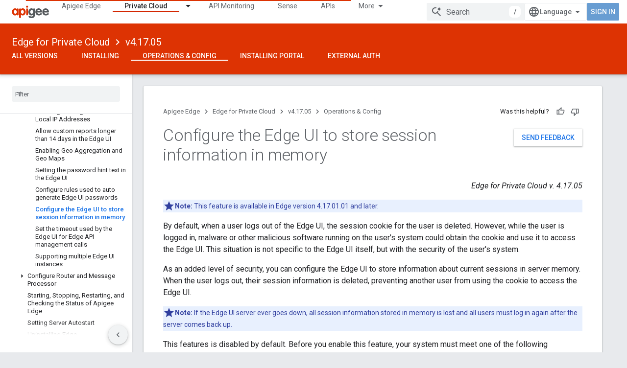

--- FILE ---
content_type: text/html; charset=utf-8
request_url: https://docs.apigee.com/private-cloud/v4.17.05/configure-edge-ui-store-session-information-memory
body_size: 20947
content:









<!doctype html>
<html 
      lang="en"
      dir="ltr">
  <head>
    <meta name="google-signin-client-id" content="157101835696-ooapojlodmuabs2do2vuhhnf90bccmoi.apps.googleusercontent.com"><meta name="google-signin-scope"
          content="profile email"><meta property="og:site_name" content="Apigee Docs">
    <meta property="og:type" content="website"><meta name="theme-color" content="#dd3303"><meta charset="utf-8">
    <meta content="IE=Edge" http-equiv="X-UA-Compatible">
    <meta name="viewport" content="width=device-width, initial-scale=1">
    

    <link rel="manifest" href="/_pwa/apigee/manifest.json"
          crossorigin="use-credentials">
    <link rel="preconnect" href="//www.gstatic.com" crossorigin>
    <link rel="preconnect" href="//fonts.gstatic.com" crossorigin>
    <link rel="preconnect" href="//fonts.googleapis.com" crossorigin>
    <link rel="preconnect" href="//apis.google.com" crossorigin>
    <link rel="preconnect" href="//www.google-analytics.com" crossorigin><link rel="stylesheet" href="//fonts.googleapis.com/css?family=Roboto:300,400,400italic,500,500italic,700,700italic|Roboto+Mono:400,500,700&display=swap">
      <link rel="stylesheet"
            href="//fonts.googleapis.com/css2?family=Material+Icons&family=Material+Symbols+Outlined&display=block"><link rel="stylesheet" href="https://www.gstatic.com/devrel-devsite/prod/v5ecaab6967af5bdfffc1b93fe7d0ad58c271bf9f563243cec25f323a110134f0/apigee/css/app.css">
      <link rel="shortcut icon" href="https://www.gstatic.com/devrel-devsite/prod/v5ecaab6967af5bdfffc1b93fe7d0ad58c271bf9f563243cec25f323a110134f0/apigee/images/favicon.png">
    <link rel="apple-touch-icon" href="https://www.gstatic.com/devrel-devsite/prod/v5ecaab6967af5bdfffc1b93fe7d0ad58c271bf9f563243cec25f323a110134f0/apigee/images/touchicon-180.png"><link rel="canonical" href="https://docs.apigee.com/private-cloud/v4.17.05/configure-edge-ui-store-session-information-memory"><link rel="search" type="application/opensearchdescription+xml"
            title="Apigee Docs" href="https://docs.apigee.com/s/opensearch.xml">
      <link rel="alternate" hreflang="en"
          href="https://docs.apigee.com/private-cloud/v4.17.05/configure-edge-ui-store-session-information-memory" /><link rel="alternate" hreflang="x-default" href="https://docs.apigee.com/private-cloud/v4.17.05/configure-edge-ui-store-session-information-memory" /><link rel="alternate" hreflang="ar"
          href="https://docs.apigee.com/private-cloud/v4.17.05/configure-edge-ui-store-session-information-memory?hl=ar" /><link rel="alternate" hreflang="bn"
          href="https://docs.apigee.com/private-cloud/v4.17.05/configure-edge-ui-store-session-information-memory?hl=bn" /><link rel="alternate" hreflang="zh-Hans"
          href="https://docs.apigee.com/private-cloud/v4.17.05/configure-edge-ui-store-session-information-memory?hl=zh-cn" /><link rel="alternate" hreflang="zh-Hant"
          href="https://docs.apigee.com/private-cloud/v4.17.05/configure-edge-ui-store-session-information-memory?hl=zh-tw" /><link rel="alternate" hreflang="fa"
          href="https://docs.apigee.com/private-cloud/v4.17.05/configure-edge-ui-store-session-information-memory?hl=fa" /><link rel="alternate" hreflang="fr"
          href="https://docs.apigee.com/private-cloud/v4.17.05/configure-edge-ui-store-session-information-memory?hl=fr" /><link rel="alternate" hreflang="de"
          href="https://docs.apigee.com/private-cloud/v4.17.05/configure-edge-ui-store-session-information-memory?hl=de" /><link rel="alternate" hreflang="he"
          href="https://docs.apigee.com/private-cloud/v4.17.05/configure-edge-ui-store-session-information-memory?hl=he" /><link rel="alternate" hreflang="hi"
          href="https://docs.apigee.com/private-cloud/v4.17.05/configure-edge-ui-store-session-information-memory?hl=hi" /><link rel="alternate" hreflang="id"
          href="https://docs.apigee.com/private-cloud/v4.17.05/configure-edge-ui-store-session-information-memory?hl=id" /><link rel="alternate" hreflang="it"
          href="https://docs.apigee.com/private-cloud/v4.17.05/configure-edge-ui-store-session-information-memory?hl=it" /><link rel="alternate" hreflang="ja"
          href="https://docs.apigee.com/private-cloud/v4.17.05/configure-edge-ui-store-session-information-memory?hl=ja" /><link rel="alternate" hreflang="ko"
          href="https://docs.apigee.com/private-cloud/v4.17.05/configure-edge-ui-store-session-information-memory?hl=ko" /><link rel="alternate" hreflang="pl"
          href="https://docs.apigee.com/private-cloud/v4.17.05/configure-edge-ui-store-session-information-memory?hl=pl" /><link rel="alternate" hreflang="pt-BR"
          href="https://docs.apigee.com/private-cloud/v4.17.05/configure-edge-ui-store-session-information-memory?hl=pt-br" /><link rel="alternate" hreflang="ru"
          href="https://docs.apigee.com/private-cloud/v4.17.05/configure-edge-ui-store-session-information-memory?hl=ru" /><link rel="alternate" hreflang="es-419"
          href="https://docs.apigee.com/private-cloud/v4.17.05/configure-edge-ui-store-session-information-memory?hl=es-419" /><link rel="alternate" hreflang="th"
          href="https://docs.apigee.com/private-cloud/v4.17.05/configure-edge-ui-store-session-information-memory?hl=th" /><link rel="alternate" hreflang="tr"
          href="https://docs.apigee.com/private-cloud/v4.17.05/configure-edge-ui-store-session-information-memory?hl=tr" /><link rel="alternate" hreflang="vi"
          href="https://docs.apigee.com/private-cloud/v4.17.05/configure-edge-ui-store-session-information-memory?hl=vi" /><title>Configure the Edge UI to store session information in memory &nbsp;|&nbsp; Edge for Private Cloud v4.17.05 &nbsp;|&nbsp; Apigee Docs</title>

<meta property="og:title" content="Configure the Edge UI to store session information in memory &nbsp;|&nbsp; Edge for Private Cloud v4.17.05 &nbsp;|&nbsp; Apigee Docs"><meta property="og:url" content="https://docs.apigee.com/private-cloud/v4.17.05/configure-edge-ui-store-session-information-memory"><meta property="og:locale" content="en"><script type="application/ld+json">
  {
    "@context": "https://schema.org",
    "@type": "Article",
    
    "headline": "Configure the Edge UI to store session information in memory"
  }
</script><script type="application/ld+json">
  {
    "@context": "https://schema.org",
    "@type": "BreadcrumbList",
    "itemListElement": [{
      "@type": "ListItem",
      "position": 1,
      "name": "Edge for Private Cloud",
      "item": "https://docs.apigee.com/private-cloud/versions"
    },{
      "@type": "ListItem",
      "position": 2,
      "name": "v4.17.05",
      "item": "https://docs.apigee.com/private-cloud/v4.17.05"
    },{
      "@type": "ListItem",
      "position": 3,
      "name": "Configure the Edge UI to store session information in memory",
      "item": "https://docs.apigee.com/private-cloud/v4.17.05/configure-edge-ui-store-session-information-memory"
    }]
  }
  </script>
  
    <!-- Define name of title that you must set in the files that use this template -->
    
    
    
  

    
      <link rel="stylesheet" href="/extras.css"></head>
  <body class="color-scheme--light"
        template="page"
        theme="apigee-theme"
        type="article"
        
        
        
        layout="docs"
        
        
        
        
        
        display-toc
        pending>
  
    <devsite-progress type="indeterminate" id="app-progress"></devsite-progress>
  
  
    <a href="#main-content" class="skip-link button">
      
      Skip to main content
    </a>
    <section class="devsite-wrapper">
      <devsite-cookie-notification-bar></devsite-cookie-notification-bar><devsite-header role="banner">
  
    





















<div class="devsite-header--inner" data-nosnippet>
  <div class="devsite-top-logo-row-wrapper-wrapper">
    <div class="devsite-top-logo-row-wrapper">
      <div class="devsite-top-logo-row">
        <button type="button" id="devsite-hamburger-menu"
          class="devsite-header-icon-button button-flat material-icons gc-analytics-event"
          data-category="Site-Wide Custom Events"
          data-label="Navigation menu button"
          visually-hidden
          aria-label="Open menu">
        </button>
        
<div class="devsite-product-name-wrapper">

  <a href="/" class="devsite-site-logo-link gc-analytics-event"
   data-category="Site-Wide Custom Events" data-label="Site logo" track-type="globalNav"
   track-name="apigeeDocs" track-metadata-position="nav"
   track-metadata-eventDetail="nav">
  
  <picture>
    
    <img src="https://www.gstatic.com/devrel-devsite/prod/v5ecaab6967af5bdfffc1b93fe7d0ad58c271bf9f563243cec25f323a110134f0/apigee/images/lockup.svg" class="devsite-site-logo" alt="Apigee Docs">
  </picture>
  
</a>



  
  
  <span class="devsite-product-name">
    <ul class="devsite-breadcrumb-list"
  >
  
  <li class="devsite-breadcrumb-item
             ">
    
    
    
      
      
    
  </li>
  
</ul>
  </span>

</div>
        <div class="devsite-top-logo-row-middle">
          <div class="devsite-header-upper-tabs">
            
              
              
  <devsite-tabs class="upper-tabs">

    <nav class="devsite-tabs-wrapper" aria-label="Upper tabs">
      
        
          <tab  >
            
    <a href="https://docs.apigee.com/api-platform/get-started/get-started"
    class="devsite-tabs-content gc-analytics-event "
      track-metadata-eventdetail="https://docs.apigee.com/api-platform/get-started/get-started"
    
       track-type="nav"
       track-metadata-position="nav - apigee edge"
       track-metadata-module="primary nav"
       
       
         
           data-category="Site-Wide Custom Events"
         
           data-label="Tab: Apigee Edge"
         
           track-name="apigee edge"
         
       >
    Apigee Edge
  
    </a>
    
  
          </tab>
        
      
        
          <tab class="devsite-dropdown
    
    devsite-active
    
    ">
  
    <a href="https://docs.apigee.com/private-cloud/versions"
    class="devsite-tabs-content gc-analytics-event "
      track-metadata-eventdetail="https://docs.apigee.com/private-cloud/versions"
    
       track-type="nav"
       track-metadata-position="nav - private cloud"
       track-metadata-module="primary nav"
       aria-label="Private Cloud, selected" 
       
         
           data-category="Site-Wide Custom Events"
         
           data-label="Tab: Private Cloud"
         
           track-name="private cloud"
         
       >
    Private Cloud
  
    </a>
    
      <button
         aria-haspopup="menu"
         aria-expanded="false"
         aria-label="Dropdown menu for Private Cloud"
         track-type="nav"
         track-metadata-eventdetail="https://docs.apigee.com/private-cloud/versions"
         track-metadata-position="nav - private cloud"
         track-metadata-module="primary nav"
         
          
            data-category="Site-Wide Custom Events"
          
            data-label="Tab: Private Cloud"
          
            track-name="private cloud"
          
        
         class="devsite-tabs-dropdown-toggle devsite-icon devsite-icon-arrow-drop-down"></button>
    
  
  <div class="devsite-tabs-dropdown" role="menu" aria-label="submenu" hidden>
    
    <div class="devsite-tabs-dropdown-content">
      
        <div class="devsite-tabs-dropdown-column
                    ">
          
            <ul class="devsite-tabs-dropdown-section
                       ">
              
                <li class="devsite-nav-title" role="heading" tooltip>Latest</li>
              
              
              
                <li class="devsite-nav-item">
                  <a href="https://docs.apigee.com/private-cloud/v4.53.01/installation-requirements"
                    
                     track-type="nav"
                     track-metadata-eventdetail="https://docs.apigee.com/private-cloud/v4.53.01/installation-requirements"
                     track-metadata-position="nav - private cloud"
                     track-metadata-module="tertiary nav"
                     
                       track-metadata-module_headline="latest"
                     
                     tooltip
                  >
                    
                    <div class="devsite-nav-item-title">
                      v4.53.01
                    </div>
                    
                  </a>
                </li>
              
                <li class="devsite-nav-item">
                  <a href="https://docs.apigee.com/private-cloud/v4.53.00/installation-requirements"
                    
                     track-type="nav"
                     track-metadata-eventdetail="https://docs.apigee.com/private-cloud/v4.53.00/installation-requirements"
                     track-metadata-position="nav - private cloud"
                     track-metadata-module="tertiary nav"
                     
                       track-metadata-module_headline="latest"
                     
                     tooltip
                  >
                    
                    <div class="devsite-nav-item-title">
                      v4.53.00
                    </div>
                    
                  </a>
                </li>
              
                <li class="devsite-nav-item">
                  <a href="https://docs.apigee.com/private-cloud/v4.52.02/installation-requirements"
                    
                     track-type="nav"
                     track-metadata-eventdetail="https://docs.apigee.com/private-cloud/v4.52.02/installation-requirements"
                     track-metadata-position="nav - private cloud"
                     track-metadata-module="tertiary nav"
                     
                       track-metadata-module_headline="latest"
                     
                     tooltip
                  >
                    
                    <div class="devsite-nav-item-title">
                      v4.52.02
                    </div>
                    
                  </a>
                </li>
              
                <li class="devsite-nav-item">
                  <a href="https://docs.apigee.com/private-cloud/v4.52.01/installation-requirements"
                    
                     track-type="nav"
                     track-metadata-eventdetail="https://docs.apigee.com/private-cloud/v4.52.01/installation-requirements"
                     track-metadata-position="nav - private cloud"
                     track-metadata-module="tertiary nav"
                     
                       track-metadata-module_headline="latest"
                     
                     tooltip
                  >
                    
                    <div class="devsite-nav-item-title">
                      v4.52.01
                    </div>
                    
                  </a>
                </li>
              
            </ul>
          
            <ul class="devsite-tabs-dropdown-section
                       ">
              
                <li class="devsite-nav-title" role="heading" tooltip>End-of-life</li>
              
              
              
                <li class="devsite-nav-item">
                  <a href="https://docs.apigee.com/private-cloud/v4.52.00/installation-requirements"
                    
                     track-type="nav"
                     track-metadata-eventdetail="https://docs.apigee.com/private-cloud/v4.52.00/installation-requirements"
                     track-metadata-position="nav - private cloud"
                     track-metadata-module="tertiary nav"
                     
                       track-metadata-module_headline="latest"
                     
                     tooltip
                  >
                    
                    <div class="devsite-nav-item-title">
                      v4.52.00
                    </div>
                    
                  </a>
                </li>
              
            </ul>
          
            <ul class="devsite-tabs-dropdown-section
                       ">
              
                <li class="devsite-nav-title" role="heading" tooltip>Deprecated/Unsupported</li>
              
              
              
                <li class="devsite-nav-item">
                  <a href="https://docs.apigee.com/private-cloud/v4.51.00/installation-requirements"
                    
                     track-type="nav"
                     track-metadata-eventdetail="https://docs.apigee.com/private-cloud/v4.51.00/installation-requirements"
                     track-metadata-position="nav - private cloud"
                     track-metadata-module="tertiary nav"
                     
                       track-metadata-module_headline="latest"
                     
                     tooltip
                  >
                    
                    <div class="devsite-nav-item-title">
                      v4.51.00
                    </div>
                    
                  </a>
                </li>
              
                <li class="devsite-nav-item">
                  <a href="https://docs.apigee.com/private-cloud/v4.50.00"
                    
                     track-type="nav"
                     track-metadata-eventdetail="https://docs.apigee.com/private-cloud/v4.50.00"
                     track-metadata-position="nav - private cloud"
                     track-metadata-module="tertiary nav"
                     
                       track-metadata-module_headline="latest"
                     
                     tooltip
                  >
                    
                    <div class="devsite-nav-item-title">
                      v4.50.00
                    </div>
                    
                  </a>
                </li>
              
                <li class="devsite-nav-item">
                  <a href="https://docs.apigee.com/private-cloud/v4.19.06"
                    
                     track-type="nav"
                     track-metadata-eventdetail="https://docs.apigee.com/private-cloud/v4.19.06"
                     track-metadata-position="nav - private cloud"
                     track-metadata-module="tertiary nav"
                     
                       track-metadata-module_headline="latest"
                     
                     tooltip
                  >
                    
                    <div class="devsite-nav-item-title">
                      v4.19.06
                    </div>
                    
                  </a>
                </li>
              
                <li class="devsite-nav-item">
                  <a href="https://docs.apigee.com/private-cloud/v4.19.01"
                    
                     track-type="nav"
                     track-metadata-eventdetail="https://docs.apigee.com/private-cloud/v4.19.01"
                     track-metadata-position="nav - private cloud"
                     track-metadata-module="tertiary nav"
                     
                       track-metadata-module_headline="latest"
                     
                     tooltip
                  >
                    
                    <div class="devsite-nav-item-title">
                      v4.19.01
                    </div>
                    
                  </a>
                </li>
              
                <li class="devsite-nav-item">
                  <a href="https://docs.apigee.com/private-cloud/v4.18.05"
                    
                     track-type="nav"
                     track-metadata-eventdetail="https://docs.apigee.com/private-cloud/v4.18.05"
                     track-metadata-position="nav - private cloud"
                     track-metadata-module="tertiary nav"
                     
                       track-metadata-module_headline="latest"
                     
                     tooltip
                  >
                    
                    <div class="devsite-nav-item-title">
                      v4.18.05
                    </div>
                    
                  </a>
                </li>
              
                <li class="devsite-nav-item">
                  <a href="https://docs.apigee.com/private-cloud/v4.18.01"
                    
                     track-type="nav"
                     track-metadata-eventdetail="https://docs.apigee.com/private-cloud/v4.18.01"
                     track-metadata-position="nav - private cloud"
                     track-metadata-module="tertiary nav"
                     
                       track-metadata-module_headline="latest"
                     
                     tooltip
                  >
                    
                    <div class="devsite-nav-item-title">
                      v4.18.01
                    </div>
                    
                  </a>
                </li>
              
                <li class="devsite-nav-item">
                  <a href="https://docs.apigee.com/private-cloud/v4.17.09"
                    
                     track-type="nav"
                     track-metadata-eventdetail="https://docs.apigee.com/private-cloud/v4.17.09"
                     track-metadata-position="nav - private cloud"
                     track-metadata-module="tertiary nav"
                     
                       track-metadata-module_headline="latest"
                     
                     tooltip
                  >
                    
                    <div class="devsite-nav-item-title">
                      v4.17.09
                    </div>
                    
                  </a>
                </li>
              
                <li class="devsite-nav-item">
                  <a href="https://docs.apigee.com/private-cloud/v4.17.05"
                    
                     track-type="nav"
                     track-metadata-eventdetail="https://docs.apigee.com/private-cloud/v4.17.05"
                     track-metadata-position="nav - private cloud"
                     track-metadata-module="tertiary nav"
                     
                       track-metadata-module_headline="latest"
                     
                     tooltip
                  >
                    
                    <div class="devsite-nav-item-title">
                      v4.17.05
                    </div>
                    
                  </a>
                </li>
              
                <li class="devsite-nav-item">
                  <a href="https://docs.apigee.com/private-cloud/v4.17.01"
                    
                     track-type="nav"
                     track-metadata-eventdetail="https://docs.apigee.com/private-cloud/v4.17.01"
                     track-metadata-position="nav - private cloud"
                     track-metadata-module="tertiary nav"
                     
                       track-metadata-module_headline="latest"
                     
                     tooltip
                  >
                    
                    <div class="devsite-nav-item-title">
                      v4.17.01
                    </div>
                    
                  </a>
                </li>
              
                <li class="devsite-nav-item">
                  <a href="https://docs.apigee.com/private-cloud/v4.16.09"
                    
                     track-type="nav"
                     track-metadata-eventdetail="https://docs.apigee.com/private-cloud/v4.16.09"
                     track-metadata-position="nav - private cloud"
                     track-metadata-module="tertiary nav"
                     
                       track-metadata-module_headline="latest"
                     
                     tooltip
                  >
                    
                    <div class="devsite-nav-item-title">
                      v4.16.09
                    </div>
                    
                  </a>
                </li>
              
                <li class="devsite-nav-item">
                  <a href="https://docs.apigee.com/private-cloud/v4.16.05"
                    
                     track-type="nav"
                     track-metadata-eventdetail="https://docs.apigee.com/private-cloud/v4.16.05"
                     track-metadata-position="nav - private cloud"
                     track-metadata-module="tertiary nav"
                     
                       track-metadata-module_headline="latest"
                     
                     tooltip
                  >
                    
                    <div class="devsite-nav-item-title">
                      v4.16.05
                    </div>
                    
                  </a>
                </li>
              
                <li class="devsite-nav-item">
                  <a href="https://docs.apigee.com/private-cloud/v4.16.01"
                    
                     track-type="nav"
                     track-metadata-eventdetail="https://docs.apigee.com/private-cloud/v4.16.01"
                     track-metadata-position="nav - private cloud"
                     track-metadata-module="tertiary nav"
                     
                       track-metadata-module_headline="latest"
                     
                     tooltip
                  >
                    
                    <div class="devsite-nav-item-title">
                      v4.16.01
                    </div>
                    
                  </a>
                </li>
              
            </ul>
          
        </div>
      
    </div>
  </div>
</tab>
        
      
        
          <tab  >
            
    <a href="https://docs.apigee.com/api-monitoring"
    class="devsite-tabs-content gc-analytics-event "
      track-metadata-eventdetail="https://docs.apigee.com/api-monitoring"
    
       track-type="nav"
       track-metadata-position="nav - api monitoring"
       track-metadata-module="primary nav"
       
       
         
           data-category="Site-Wide Custom Events"
         
           data-label="Tab: API Monitoring"
         
           track-name="api monitoring"
         
       >
    API Monitoring
  
    </a>
    
  
          </tab>
        
      
        
          <tab  >
            
    <a href="https://docs.apigee.com/sense/what-apigee-sense"
    class="devsite-tabs-content gc-analytics-event "
      track-metadata-eventdetail="https://docs.apigee.com/sense/what-apigee-sense"
    
       track-type="nav"
       track-metadata-position="nav - sense"
       track-metadata-module="primary nav"
       
       
         
           data-category="Site-Wide Custom Events"
         
           data-label="Tab: Sense"
         
           track-name="sense"
         
       >
    Sense
  
    </a>
    
  
          </tab>
        
      
        
          <tab  >
            
    <a href="https://apidocs.apigee.com"
    class="devsite-tabs-content gc-analytics-event "
      track-metadata-eventdetail="https://apidocs.apigee.com"
    
       track-type="nav"
       track-metadata-position="nav - apis"
       track-metadata-module="primary nav"
       
       
         
           data-category="Site-Wide Custom Events"
         
           data-label="Tab: APIs"
         
           track-name="apis"
         
       >
    APIs
  
    </a>
    
  
          </tab>
        
      
        
          <tab  >
            
    <a href="https://docs.apigee.com/api-platform/troubleshoot/support"
    class="devsite-tabs-content gc-analytics-event "
      track-metadata-eventdetail="https://docs.apigee.com/api-platform/troubleshoot/support"
    
       track-type="nav"
       track-metadata-position="nav - troubleshooting"
       track-metadata-module="primary nav"
       
       
         
           data-category="Site-Wide Custom Events"
         
           data-label="Tab: Troubleshooting"
         
           track-name="troubleshooting"
         
       >
    Troubleshooting
  
    </a>
    
  
          </tab>
        
      
        
          <tab  >
            
    <a href="https://docs.apigee.com/release/notes/apigee-release-notes"
    class="devsite-tabs-content gc-analytics-event "
      track-metadata-eventdetail="https://docs.apigee.com/release/notes/apigee-release-notes"
    
       track-type="nav"
       track-metadata-position="nav - releases"
       track-metadata-module="primary nav"
       
       
         
           data-category="Site-Wide Custom Events"
         
           data-label="Tab: Releases"
         
           track-name="releases"
         
       >
    Releases
  
    </a>
    
  
          </tab>
        
      
        
          <tab  >
            
    <a href="https://apigee.com/api-management/#/pricing"
    class="devsite-tabs-content gc-analytics-event "
      track-metadata-eventdetail="https://apigee.com/api-management/#/pricing"
    
       track-type="nav"
       track-metadata-position="nav - pricing"
       track-metadata-module="primary nav"
       
       
         
           data-category="Site-Wide Custom Events"
         
           data-label="Tab: Pricing"
         
           track-name="pricing"
         
       >
    Pricing
  
    </a>
    
  
          </tab>
        
      
        
          <tab  >
            
    <a href="https://discuss.google.dev/c/google-cloud/cloud-apigee/104"
    class="devsite-tabs-content gc-analytics-event "
      track-metadata-eventdetail="https://discuss.google.dev/c/google-cloud/cloud-apigee/104"
    
       track-type="nav"
       track-metadata-position="nav - community"
       track-metadata-module="primary nav"
       
       
         
           data-category="Site-Wide Custom Events"
         
           data-label="Tab: Community"
         
           track-name="community"
         
       >
    Community
  
    </a>
    
  
          </tab>
        
      
    </nav>

  </devsite-tabs>

            
           </div>
          
<devsite-search
    enable-signin
    enable-search
    enable-suggestions
      enable-query-completion
    
    enable-search-summaries
    project-name="Edge for Private Cloud v4.17.05"
    tenant-name="Apigee Docs"
    
    
    
    
    
    >
  <form class="devsite-search-form" action="https://docs.apigee.com/s/results" method="GET">
    <div class="devsite-search-container">
      <button type="button"
              search-open
              class="devsite-search-button devsite-header-icon-button button-flat material-icons"
              
              aria-label="Open search"></button>
      <div class="devsite-searchbox">
        <input
          aria-activedescendant=""
          aria-autocomplete="list"
          
          aria-label="Search"
          aria-expanded="false"
          aria-haspopup="listbox"
          autocomplete="off"
          class="devsite-search-field devsite-search-query"
          name="q"
          
          placeholder="Search"
          role="combobox"
          type="text"
          value=""
          >
          <div class="devsite-search-image material-icons" aria-hidden="true">
            
              <svg class="devsite-search-ai-image" width="24" height="24" viewBox="0 0 24 24" fill="none" xmlns="http://www.w3.org/2000/svg">
                  <g clip-path="url(#clip0_6641_386)">
                    <path d="M19.6 21L13.3 14.7C12.8 15.1 12.225 15.4167 11.575 15.65C10.925 15.8833 10.2333 16 9.5 16C7.68333 16 6.14167 15.375 4.875 14.125C3.625 12.8583 3 11.3167 3 9.5C3 7.68333 3.625 6.15 4.875 4.9C6.14167 3.63333 7.68333 3 9.5 3C10.0167 3 10.5167 3.05833 11 3.175C11.4833 3.275 11.9417 3.43333 12.375 3.65L10.825 5.2C10.6083 5.13333 10.3917 5.08333 10.175 5.05C9.95833 5.01667 9.73333 5 9.5 5C8.25 5 7.18333 5.44167 6.3 6.325C5.43333 7.19167 5 8.25 5 9.5C5 10.75 5.43333 11.8167 6.3 12.7C7.18333 13.5667 8.25 14 9.5 14C10.6667 14 11.6667 13.625 12.5 12.875C13.35 12.1083 13.8417 11.15 13.975 10H15.975C15.925 10.6333 15.7833 11.2333 15.55 11.8C15.3333 12.3667 15.05 12.8667 14.7 13.3L21 19.6L19.6 21ZM17.5 12C17.5 10.4667 16.9667 9.16667 15.9 8.1C14.8333 7.03333 13.5333 6.5 12 6.5C13.5333 6.5 14.8333 5.96667 15.9 4.9C16.9667 3.83333 17.5 2.53333 17.5 0.999999C17.5 2.53333 18.0333 3.83333 19.1 4.9C20.1667 5.96667 21.4667 6.5 23 6.5C21.4667 6.5 20.1667 7.03333 19.1 8.1C18.0333 9.16667 17.5 10.4667 17.5 12Z" fill="#5F6368"/>
                  </g>
                <defs>
                <clipPath id="clip0_6641_386">
                <rect width="24" height="24" fill="white"/>
                </clipPath>
                </defs>
              </svg>
            
          </div>
          <div class="devsite-search-shortcut-icon-container" aria-hidden="true">
            <kbd class="devsite-search-shortcut-icon">/</kbd>
          </div>
      </div>
    </div>
  </form>
  <button type="button"
          search-close
          class="devsite-search-button devsite-header-icon-button button-flat material-icons"
          
          aria-label="Close search"></button>
</devsite-search>

        </div>

        

          

          

          

          
<devsite-language-selector>
  <ul role="presentation">
    
    
    <li role="presentation">
      <a role="menuitem" lang="en"
        >English</a>
    </li>
    
    <li role="presentation">
      <a role="menuitem" lang="de"
        >Deutsch</a>
    </li>
    
    <li role="presentation">
      <a role="menuitem" lang="es_419"
        >Español – América Latina</a>
    </li>
    
    <li role="presentation">
      <a role="menuitem" lang="fr"
        >Français</a>
    </li>
    
    <li role="presentation">
      <a role="menuitem" lang="id"
        >Indonesia</a>
    </li>
    
    <li role="presentation">
      <a role="menuitem" lang="it"
        >Italiano</a>
    </li>
    
    <li role="presentation">
      <a role="menuitem" lang="pl"
        >Polski</a>
    </li>
    
    <li role="presentation">
      <a role="menuitem" lang="pt_br"
        >Português – Brasil</a>
    </li>
    
    <li role="presentation">
      <a role="menuitem" lang="vi"
        >Tiếng Việt</a>
    </li>
    
    <li role="presentation">
      <a role="menuitem" lang="tr"
        >Türkçe</a>
    </li>
    
    <li role="presentation">
      <a role="menuitem" lang="ru"
        >Русский</a>
    </li>
    
    <li role="presentation">
      <a role="menuitem" lang="he"
        >עברית</a>
    </li>
    
    <li role="presentation">
      <a role="menuitem" lang="ar"
        >العربيّة</a>
    </li>
    
    <li role="presentation">
      <a role="menuitem" lang="fa"
        >فارسی</a>
    </li>
    
    <li role="presentation">
      <a role="menuitem" lang="hi"
        >हिंदी</a>
    </li>
    
    <li role="presentation">
      <a role="menuitem" lang="bn"
        >বাংলা</a>
    </li>
    
    <li role="presentation">
      <a role="menuitem" lang="th"
        >ภาษาไทย</a>
    </li>
    
    <li role="presentation">
      <a role="menuitem" lang="zh_cn"
        >中文 – 简体</a>
    </li>
    
    <li role="presentation">
      <a role="menuitem" lang="zh_tw"
        >中文 – 繁體</a>
    </li>
    
    <li role="presentation">
      <a role="menuitem" lang="ja"
        >日本語</a>
    </li>
    
    <li role="presentation">
      <a role="menuitem" lang="ko"
        >한국어</a>
    </li>
    
  </ul>
</devsite-language-selector>


          

        

        
          <devsite-user 
                        
                        
                        
                        id="devsite-user">
            
              
              <span class="button devsite-top-button" aria-hidden="true" visually-hidden>Sign in</span>
            
          </devsite-user>
        
        
        
      </div>
    </div>
  </div>



  <div class="devsite-collapsible-section
    ">
    <div class="devsite-header-background">
      
        
          <div class="devsite-product-id-row"
           >
            <div class="devsite-product-description-row">
              
                
                <div class="devsite-product-id">
                  
                  
                  
                    <ul class="devsite-breadcrumb-list"
  
    aria-label="Lower header breadcrumb">
  
  <li class="devsite-breadcrumb-item
             ">
    
    
    
      
        
  <a href="https://docs.apigee.com/private-cloud/versions"
      
        class="devsite-breadcrumb-link gc-analytics-event"
      
        data-category="Site-Wide Custom Events"
      
        data-label="Lower Header"
      
        data-value="1"
      
        track-type="globalNav"
      
        track-name="breadcrumb"
      
        track-metadata-position="1"
      
        track-metadata-eventdetail="Edge for Private Cloud"
      
    >
    
          Edge for Private Cloud
        
  </a>
  
      
    
  </li>
  
  <li class="devsite-breadcrumb-item
             ">
    
      
      <div class="devsite-breadcrumb-guillemet material-icons" aria-hidden="true"></div>
    
    
    
      
        
  <a href="https://docs.apigee.com/private-cloud/v4.17.05"
      
        class="devsite-breadcrumb-link gc-analytics-event"
      
        data-category="Site-Wide Custom Events"
      
        data-label="Lower Header"
      
        data-value="2"
      
        track-type="globalNav"
      
        track-name="breadcrumb"
      
        track-metadata-position="2"
      
        track-metadata-eventdetail="Edge for Private Cloud v4.17.05"
      
    >
    
          v4.17.05
        
  </a>
  
      
    
  </li>
  
</ul>
                </div>
                
              
              
            </div>
            
          </div>
          
        
      
      
        <div class="devsite-doc-set-nav-row">
          
          
            
            
  <devsite-tabs class="lower-tabs">

    <nav class="devsite-tabs-wrapper" aria-label="Lower tabs">
      
        
          <tab  >
            
    <a href="https://docs.apigee.com/private-cloud/versions"
    class="devsite-tabs-content gc-analytics-event "
      track-metadata-eventdetail="https://docs.apigee.com/private-cloud/versions"
    
       track-type="nav"
       track-metadata-position="nav - all versions"
       track-metadata-module="primary nav"
       
       
         
           data-category="Site-Wide Custom Events"
         
           data-label="Tab: All Versions"
         
           track-name="all versions"
         
       >
    All Versions
  
    </a>
    
  
          </tab>
        
      
        
          <tab  >
            
    <a href="https://docs.apigee.com/private-cloud/v4.17.05/edge-private-cloud-overview"
    class="devsite-tabs-content gc-analytics-event "
      track-metadata-eventdetail="https://docs.apigee.com/private-cloud/v4.17.05/edge-private-cloud-overview"
    
       track-type="nav"
       track-metadata-position="nav - installing"
       track-metadata-module="primary nav"
       
       
         
           data-category="Site-Wide Custom Events"
         
           data-label="Tab: Installing"
         
           track-name="installing"
         
       >
    Installing
  
    </a>
    
  
          </tab>
        
      
        
          <tab  class="devsite-active">
            
    <a href="https://docs.apigee.com/private-cloud/v4.17.05/operations-and-configuration"
    class="devsite-tabs-content gc-analytics-event "
      track-metadata-eventdetail="https://docs.apigee.com/private-cloud/v4.17.05/operations-and-configuration"
    
       track-type="nav"
       track-metadata-position="nav - operations &amp; config"
       track-metadata-module="primary nav"
       aria-label="Operations &amp; Config, selected" 
       
         
           data-category="Site-Wide Custom Events"
         
           data-label="Tab: Operations &amp; Config"
         
           track-name="operations &amp; config"
         
       >
    Operations &amp; Config
  
    </a>
    
  
          </tab>
        
      
        
          <tab  >
            
    <a href="https://docs.apigee.com/private-cloud/v4.17.05/installing-edge-private-cloud-developer-services-portal"
    class="devsite-tabs-content gc-analytics-event "
      track-metadata-eventdetail="https://docs.apigee.com/private-cloud/v4.17.05/installing-edge-private-cloud-developer-services-portal"
    
       track-type="nav"
       track-metadata-position="nav - installing portal"
       track-metadata-module="primary nav"
       
       
         
           data-category="Site-Wide Custom Events"
         
           data-label="Tab: Installing Portal"
         
           track-name="installing portal"
         
       >
    Installing Portal
  
    </a>
    
  
          </tab>
        
      
        
          <tab  >
            
    <a href="https://docs.apigee.com/private-cloud/v4.17.05/external-authentication-configuration"
    class="devsite-tabs-content gc-analytics-event "
      track-metadata-eventdetail="https://docs.apigee.com/private-cloud/v4.17.05/external-authentication-configuration"
    
       track-type="nav"
       track-metadata-position="nav - external auth"
       track-metadata-module="primary nav"
       
       
         
           data-category="Site-Wide Custom Events"
         
           data-label="Tab: External Auth"
         
           track-name="external auth"
         
       >
    External Auth
  
    </a>
    
  
          </tab>
        
      
    </nav>

  </devsite-tabs>

          
          
        </div>
      
    </div>
  </div>

</div>



  

  
</devsite-header>
      <devsite-book-nav scrollbars >
        
          





















<div class="devsite-book-nav-filter"
     >
  <span class="filter-list-icon material-icons" aria-hidden="true"></span>
  <input type="text"
         placeholder="Filter"
         
         aria-label="Type to filter"
         role="searchbox">
  
  <span class="filter-clear-button hidden"
        data-title="Clear filter"
        aria-label="Clear filter"
        role="button"
        tabindex="0"></span>
</div>

<nav class="devsite-book-nav devsite-nav nocontent"
     aria-label="Side menu">
  <div class="devsite-mobile-header">
    <button type="button"
            id="devsite-close-nav"
            class="devsite-header-icon-button button-flat material-icons gc-analytics-event"
            data-category="Site-Wide Custom Events"
            data-label="Close navigation"
            aria-label="Close navigation">
    </button>
    <div class="devsite-product-name-wrapper">

  <a href="/" class="devsite-site-logo-link gc-analytics-event"
   data-category="Site-Wide Custom Events" data-label="Site logo" track-type="globalNav"
   track-name="apigeeDocs" track-metadata-position="nav"
   track-metadata-eventDetail="nav">
  
  <picture>
    
    <img src="https://www.gstatic.com/devrel-devsite/prod/v5ecaab6967af5bdfffc1b93fe7d0ad58c271bf9f563243cec25f323a110134f0/apigee/images/lockup.svg" class="devsite-site-logo" alt="Apigee Docs">
  </picture>
  
</a>


  
      <span class="devsite-product-name">
        
        
        <ul class="devsite-breadcrumb-list"
  >
  
  <li class="devsite-breadcrumb-item
             ">
    
    
    
      
      
    
  </li>
  
</ul>
      </span>
    

</div>
  </div>

  <div class="devsite-book-nav-wrapper">
    <div class="devsite-mobile-nav-top">
      
        <ul class="devsite-nav-list">
          
            <li class="devsite-nav-item">
              
  
  <a href="/api-platform/get-started/get-started"
    
       class="devsite-nav-title gc-analytics-event
              
              "
    

    
      
        data-category="Site-Wide Custom Events"
      
        data-label="Tab: Apigee Edge"
      
        track-name="apigee edge"
      
    
     data-category="Site-Wide Custom Events"
     data-label="Responsive Tab: Apigee Edge"
     track-type="globalNav"
     track-metadata-eventDetail="globalMenu"
     track-metadata-position="nav">
  
    <span class="devsite-nav-text" tooltip >
      Apigee Edge
   </span>
    
  
  </a>
  

  
              
            </li>
          
            <li class="devsite-nav-item">
              
  
  <a href="/private-cloud/versions"
    
       class="devsite-nav-title gc-analytics-event
              
              devsite-nav-active"
    

    
      
        data-category="Site-Wide Custom Events"
      
        data-label="Tab: Private Cloud"
      
        track-name="private cloud"
      
    
     data-category="Site-Wide Custom Events"
     data-label="Responsive Tab: Private Cloud"
     track-type="globalNav"
     track-metadata-eventDetail="globalMenu"
     track-metadata-position="nav">
  
    <span class="devsite-nav-text" tooltip >
      Private Cloud
   </span>
    
  
  </a>
  

  
    <ul class="devsite-nav-responsive-tabs devsite-nav-has-menu
               ">
      
<li class="devsite-nav-item">

  
  <span
    
       class="devsite-nav-title"
       tooltip
    
    
      
        data-category="Site-Wide Custom Events"
      
        data-label="Tab: Private Cloud"
      
        track-name="private cloud"
      
    >
  
    <span class="devsite-nav-text" tooltip menu="Private Cloud">
      More
   </span>
    
    <span class="devsite-nav-icon material-icons" data-icon="forward"
          menu="Private Cloud">
    </span>
    
  
  </span>
  

</li>

    </ul>
  
              
                <ul class="devsite-nav-responsive-tabs">
                  
                    
                    
                    
                    <li class="devsite-nav-item">
                      
  
  <a href="/private-cloud/versions"
    
       class="devsite-nav-title gc-analytics-event
              
              "
    

    
      
        data-category="Site-Wide Custom Events"
      
        data-label="Tab: All Versions"
      
        track-name="all versions"
      
    
     data-category="Site-Wide Custom Events"
     data-label="Responsive Tab: All Versions"
     track-type="globalNav"
     track-metadata-eventDetail="globalMenu"
     track-metadata-position="nav">
  
    <span class="devsite-nav-text" tooltip >
      All Versions
   </span>
    
  
  </a>
  

  
                    </li>
                  
                    
                    
                    
                    <li class="devsite-nav-item">
                      
  
  <a href="/private-cloud/v4.17.05/edge-private-cloud-overview"
    
       class="devsite-nav-title gc-analytics-event
              
              "
    

    
      
        data-category="Site-Wide Custom Events"
      
        data-label="Tab: Installing"
      
        track-name="installing"
      
    
     data-category="Site-Wide Custom Events"
     data-label="Responsive Tab: Installing"
     track-type="globalNav"
     track-metadata-eventDetail="globalMenu"
     track-metadata-position="nav">
  
    <span class="devsite-nav-text" tooltip >
      Installing
   </span>
    
  
  </a>
  

  
                    </li>
                  
                    
                    
                    
                    <li class="devsite-nav-item">
                      
  
  <a href="/private-cloud/v4.17.05/operations-and-configuration"
    
       class="devsite-nav-title gc-analytics-event
              
              devsite-nav-active"
    

    
      
        data-category="Site-Wide Custom Events"
      
        data-label="Tab: Operations &amp; Config"
      
        track-name="operations &amp; config"
      
    
     data-category="Site-Wide Custom Events"
     data-label="Responsive Tab: Operations &amp; Config"
     track-type="globalNav"
     track-metadata-eventDetail="globalMenu"
     track-metadata-position="nav">
  
    <span class="devsite-nav-text" tooltip menu="_book">
      Operations &amp; Config
   </span>
    
  
  </a>
  

  
                    </li>
                  
                    
                    
                    
                    <li class="devsite-nav-item">
                      
  
  <a href="/private-cloud/v4.17.05/installing-edge-private-cloud-developer-services-portal"
    
       class="devsite-nav-title gc-analytics-event
              
              "
    

    
      
        data-category="Site-Wide Custom Events"
      
        data-label="Tab: Installing Portal"
      
        track-name="installing portal"
      
    
     data-category="Site-Wide Custom Events"
     data-label="Responsive Tab: Installing Portal"
     track-type="globalNav"
     track-metadata-eventDetail="globalMenu"
     track-metadata-position="nav">
  
    <span class="devsite-nav-text" tooltip >
      Installing Portal
   </span>
    
  
  </a>
  

  
                    </li>
                  
                    
                    
                    
                    <li class="devsite-nav-item">
                      
  
  <a href="/private-cloud/v4.17.05/external-authentication-configuration"
    
       class="devsite-nav-title gc-analytics-event
              
              "
    

    
      
        data-category="Site-Wide Custom Events"
      
        data-label="Tab: External Auth"
      
        track-name="external auth"
      
    
     data-category="Site-Wide Custom Events"
     data-label="Responsive Tab: External Auth"
     track-type="globalNav"
     track-metadata-eventDetail="globalMenu"
     track-metadata-position="nav">
  
    <span class="devsite-nav-text" tooltip >
      External Auth
   </span>
    
  
  </a>
  

  
                    </li>
                  
                </ul>
              
            </li>
          
            <li class="devsite-nav-item">
              
  
  <a href="/api-monitoring"
    
       class="devsite-nav-title gc-analytics-event
              
              "
    

    
      
        data-category="Site-Wide Custom Events"
      
        data-label="Tab: API Monitoring"
      
        track-name="api monitoring"
      
    
     data-category="Site-Wide Custom Events"
     data-label="Responsive Tab: API Monitoring"
     track-type="globalNav"
     track-metadata-eventDetail="globalMenu"
     track-metadata-position="nav">
  
    <span class="devsite-nav-text" tooltip >
      API Monitoring
   </span>
    
  
  </a>
  

  
              
            </li>
          
            <li class="devsite-nav-item">
              
  
  <a href="/sense/what-apigee-sense"
    
       class="devsite-nav-title gc-analytics-event
              
              "
    

    
      
        data-category="Site-Wide Custom Events"
      
        data-label="Tab: Sense"
      
        track-name="sense"
      
    
     data-category="Site-Wide Custom Events"
     data-label="Responsive Tab: Sense"
     track-type="globalNav"
     track-metadata-eventDetail="globalMenu"
     track-metadata-position="nav">
  
    <span class="devsite-nav-text" tooltip >
      Sense
   </span>
    
  
  </a>
  

  
              
            </li>
          
            <li class="devsite-nav-item">
              
  
  <a href="https://apidocs.apigee.com"
    
       class="devsite-nav-title gc-analytics-event
              
              "
    

    
      
        data-category="Site-Wide Custom Events"
      
        data-label="Tab: APIs"
      
        track-name="apis"
      
    
     data-category="Site-Wide Custom Events"
     data-label="Responsive Tab: APIs"
     track-type="globalNav"
     track-metadata-eventDetail="globalMenu"
     track-metadata-position="nav">
  
    <span class="devsite-nav-text" tooltip >
      APIs
   </span>
    
  
  </a>
  

  
              
            </li>
          
            <li class="devsite-nav-item">
              
  
  <a href="/api-platform/troubleshoot/support"
    
       class="devsite-nav-title gc-analytics-event
              
              "
    

    
      
        data-category="Site-Wide Custom Events"
      
        data-label="Tab: Troubleshooting"
      
        track-name="troubleshooting"
      
    
     data-category="Site-Wide Custom Events"
     data-label="Responsive Tab: Troubleshooting"
     track-type="globalNav"
     track-metadata-eventDetail="globalMenu"
     track-metadata-position="nav">
  
    <span class="devsite-nav-text" tooltip >
      Troubleshooting
   </span>
    
  
  </a>
  

  
              
            </li>
          
            <li class="devsite-nav-item">
              
  
  <a href="/release/notes/apigee-release-notes"
    
       class="devsite-nav-title gc-analytics-event
              
              "
    

    
      
        data-category="Site-Wide Custom Events"
      
        data-label="Tab: Releases"
      
        track-name="releases"
      
    
     data-category="Site-Wide Custom Events"
     data-label="Responsive Tab: Releases"
     track-type="globalNav"
     track-metadata-eventDetail="globalMenu"
     track-metadata-position="nav">
  
    <span class="devsite-nav-text" tooltip >
      Releases
   </span>
    
  
  </a>
  

  
              
            </li>
          
            <li class="devsite-nav-item">
              
  
  <a href="https://apigee.com/api-management/#/pricing"
    
       class="devsite-nav-title gc-analytics-event
              
              "
    

    
      
        data-category="Site-Wide Custom Events"
      
        data-label="Tab: Pricing"
      
        track-name="pricing"
      
    
     data-category="Site-Wide Custom Events"
     data-label="Responsive Tab: Pricing"
     track-type="globalNav"
     track-metadata-eventDetail="globalMenu"
     track-metadata-position="nav">
  
    <span class="devsite-nav-text" tooltip >
      Pricing
   </span>
    
  
  </a>
  

  
              
            </li>
          
            <li class="devsite-nav-item">
              
  
  <a href="https://discuss.google.dev/c/google-cloud/cloud-apigee/104"
    
       class="devsite-nav-title gc-analytics-event
              
              "
    

    
      
        data-category="Site-Wide Custom Events"
      
        data-label="Tab: Community"
      
        track-name="community"
      
    
     data-category="Site-Wide Custom Events"
     data-label="Responsive Tab: Community"
     track-type="globalNav"
     track-metadata-eventDetail="globalMenu"
     track-metadata-position="nav">
  
    <span class="devsite-nav-text" tooltip >
      Community
   </span>
    
  
  </a>
  

  
              
            </li>
          
          
          
        </ul>
      
    </div>
    
      <div class="devsite-mobile-nav-bottom">
        
          
          <ul class="devsite-nav-list" menu="_book">
            <li class="devsite-nav-item
           devsite-nav-expandable
           devsite-nav-accordion"><div class="devsite-expandable-nav">
      <a class="devsite-nav-toggle" aria-hidden="true"></a><div class="devsite-nav-title devsite-nav-title-no-path" tabindex="0" role="button">
        <span class="devsite-nav-text" tooltip>Version 4.17.05</span>
      </div><ul class="devsite-nav-section"><li class="devsite-nav-item"><a href="/private-cloud/v4.17.05/operations-and-configuration"
        class="devsite-nav-title gc-analytics-event"
        data-category="Site-Wide Custom Events"
        data-label="Book nav link, pathname: /private-cloud/v4.17.05/operations-and-configuration"
        track-type="bookNav"
        track-name="click"
        track-metadata-eventdetail="/private-cloud/v4.17.05/operations-and-configuration"
      ><span class="devsite-nav-text" tooltip>Operations and Configuration</span></a></li><li class="devsite-nav-item
           devsite-nav-expandable"><div class="devsite-expandable-nav">
      <a class="devsite-nav-toggle" aria-hidden="true"></a><div class="devsite-nav-title devsite-nav-title-no-path" tabindex="0" role="button">
        <span class="devsite-nav-text" tooltip>About Operations and Configuration</span>
      </div><ul class="devsite-nav-section"><li class="devsite-nav-item"><a href="/private-cloud/v4.17.05/about-planets-regions-pods-organizations-environments-and-virtual-hosts"
        class="devsite-nav-title gc-analytics-event"
        data-category="Site-Wide Custom Events"
        data-label="Book nav link, pathname: /private-cloud/v4.17.05/about-planets-regions-pods-organizations-environments-and-virtual-hosts"
        track-type="bookNav"
        track-name="click"
        track-metadata-eventdetail="/private-cloud/v4.17.05/about-planets-regions-pods-organizations-environments-and-virtual-hosts"
      ><span class="devsite-nav-text" tooltip>About Planets, Regions, Pods, Organizations, Environments and Virtual Hosts</span></a></li><li class="devsite-nav-item"><a href="/private-cloud/v4.17.05/important-data-remember-installation-process"
        class="devsite-nav-title gc-analytics-event"
        data-category="Site-Wide Custom Events"
        data-label="Book nav link, pathname: /private-cloud/v4.17.05/important-data-remember-installation-process"
        track-type="bookNav"
        track-name="click"
        track-metadata-eventdetail="/private-cloud/v4.17.05/important-data-remember-installation-process"
      ><span class="devsite-nav-text" tooltip>Important Data to Remember From the Installation Process</span></a></li><li class="devsite-nav-item"><a href="/private-cloud/v4.17.05/how-configure-edge"
        class="devsite-nav-title gc-analytics-event"
        data-category="Site-Wide Custom Events"
        data-label="Book nav link, pathname: /private-cloud/v4.17.05/how-configure-edge"
        track-type="bookNav"
        track-name="click"
        track-metadata-eventdetail="/private-cloud/v4.17.05/how-configure-edge"
      ><span class="devsite-nav-text" tooltip>How to Configure Edge</span></a></li><li class="devsite-nav-item"><a href="/private-cloud/v4.17.05/using-apigee-adminapish-utility"
        class="devsite-nav-title gc-analytics-event"
        data-category="Site-Wide Custom Events"
        data-label="Book nav link, pathname: /private-cloud/v4.17.05/using-apigee-adminapish-utility"
        track-type="bookNav"
        track-name="click"
        track-metadata-eventdetail="/private-cloud/v4.17.05/using-apigee-adminapish-utility"
      ><span class="devsite-nav-text" tooltip>Using the apigee-adminapi.sh utility</span></a></li></ul></div></li><li class="devsite-nav-item
           devsite-nav-expandable"><div class="devsite-expandable-nav">
      <a class="devsite-nav-toggle" aria-hidden="true"></a><div class="devsite-nav-title devsite-nav-title-no-path" tabindex="0" role="button">
        <span class="devsite-nav-text" tooltip>Post installation tasks</span>
      </div><ul class="devsite-nav-section"><li class="devsite-nav-item
           devsite-nav-expandable"><div class="devsite-expandable-nav">
      <a class="devsite-nav-toggle" aria-hidden="true"></a><div class="devsite-nav-title devsite-nav-title-no-path" tabindex="0" role="button">
        <span class="devsite-nav-text" tooltip>Reset passwords</span>
      </div><ul class="devsite-nav-section"><li class="devsite-nav-item"><a href="/private-cloud/v4.17.05/resetting-edge-passwords"
        class="devsite-nav-title gc-analytics-event"
        data-category="Site-Wide Custom Events"
        data-label="Book nav link, pathname: /private-cloud/v4.17.05/resetting-edge-passwords"
        track-type="bookNav"
        track-name="click"
        track-metadata-eventdetail="/private-cloud/v4.17.05/resetting-edge-passwords"
      ><span class="devsite-nav-text" tooltip>Resetting Edge Passwords</span></a></li><li class="devsite-nav-item"><a href="/private-cloud/v4.17.05/resetting-baas-passwords"
        class="devsite-nav-title gc-analytics-event"
        data-category="Site-Wide Custom Events"
        data-label="Book nav link, pathname: /private-cloud/v4.17.05/resetting-baas-passwords"
        track-type="bookNav"
        track-name="click"
        track-metadata-eventdetail="/private-cloud/v4.17.05/resetting-baas-passwords"
      ><span class="devsite-nav-text" tooltip>Resetting BaaS Passwords</span></a></li><li class="devsite-nav-item"><a href="/private-cloud/v4.17.05/managing-default-ldap-password-policy-api-management"
        class="devsite-nav-title gc-analytics-event"
        data-category="Site-Wide Custom Events"
        data-label="Book nav link, pathname: /private-cloud/v4.17.05/managing-default-ldap-password-policy-api-management"
        track-type="bookNav"
        track-name="click"
        track-metadata-eventdetail="/private-cloud/v4.17.05/managing-default-ldap-password-policy-api-management"
      ><span class="devsite-nav-text" tooltip>Managing the Default LDAP Password Policy for API Management</span></a></li></ul></div></li><li class="devsite-nav-item
           devsite-nav-expandable"><div class="devsite-expandable-nav">
      <a class="devsite-nav-toggle" aria-hidden="true"></a><div class="devsite-nav-title devsite-nav-title-no-path" tabindex="0" role="button">
        <span class="devsite-nav-text" tooltip>Configure Email and SMTP servers</span>
      </div><ul class="devsite-nav-section"><li class="devsite-nav-item"><a href="/private-cloud/v4.17.05/customizing-edge-email-templates"
        class="devsite-nav-title gc-analytics-event"
        data-category="Site-Wide Custom Events"
        data-label="Book nav link, pathname: /private-cloud/v4.17.05/customizing-edge-email-templates"
        track-type="bookNav"
        track-name="click"
        track-metadata-eventdetail="/private-cloud/v4.17.05/customizing-edge-email-templates"
      ><span class="devsite-nav-text" tooltip>Customizing Edge Email Templates</span></a></li><li class="devsite-nav-item"><a href="/private-cloud/v4.17.05/configuring-edge-smtp-server"
        class="devsite-nav-title gc-analytics-event"
        data-category="Site-Wide Custom Events"
        data-label="Book nav link, pathname: /private-cloud/v4.17.05/configuring-edge-smtp-server"
        track-type="bookNav"
        track-name="click"
        track-metadata-eventdetail="/private-cloud/v4.17.05/configuring-edge-smtp-server"
      ><span class="devsite-nav-text" tooltip>Configuring the Edge SMTP server</span></a></li><li class="devsite-nav-item"><a href="/private-cloud/v4.17.05/configuring-smtp-apigee-baas-smtp-server"
        class="devsite-nav-title gc-analytics-event"
        data-category="Site-Wide Custom Events"
        data-label="Book nav link, pathname: /private-cloud/v4.17.05/configuring-smtp-apigee-baas-smtp-server"
        track-type="bookNav"
        track-name="click"
        track-metadata-eventdetail="/private-cloud/v4.17.05/configuring-smtp-apigee-baas-smtp-server"
      ><span class="devsite-nav-text" tooltip>Configuring SMTP for the Apigee BaaS SMTP Server</span></a></li><li class="devsite-nav-item"><a href="/private-cloud/v4.17.05/set-expiration-time-user-activation-links-activation-emails"
        class="devsite-nav-title gc-analytics-event"
        data-category="Site-Wide Custom Events"
        data-label="Book nav link, pathname: /private-cloud/v4.17.05/set-expiration-time-user-activation-links-activation-emails"
        track-type="bookNav"
        track-name="click"
        track-metadata-eventdetail="/private-cloud/v4.17.05/set-expiration-time-user-activation-links-activation-emails"
      ><span class="devsite-nav-text" tooltip>Set the expiration time for user activation links in activation emails</span></a></li><li class="devsite-nav-item"><a href="/private-cloud/v4.17.05/setting-hostname-links-generated-emails"
        class="devsite-nav-title gc-analytics-event"
        data-category="Site-Wide Custom Events"
        data-label="Book nav link, pathname: /private-cloud/v4.17.05/setting-hostname-links-generated-emails"
        track-type="bookNav"
        track-name="click"
        track-metadata-eventdetail="/private-cloud/v4.17.05/setting-hostname-links-generated-emails"
      ><span class="devsite-nav-text" tooltip>Setting the hostname for links in generated emails</span></a></li></ul></div></li><li class="devsite-nav-item
           devsite-nav-expandable"><div class="devsite-expandable-nav">
      <a class="devsite-nav-toggle" aria-hidden="true"></a><div class="devsite-nav-title devsite-nav-title-no-path" tabindex="0" role="button">
        <span class="devsite-nav-text" tooltip>Configure Logging</span>
      </div><ul class="devsite-nav-section"><li class="devsite-nav-item"><a href="/private-cloud/v4.17.05/setting-log-level-edge-component"
        class="devsite-nav-title gc-analytics-event"
        data-category="Site-Wide Custom Events"
        data-label="Book nav link, pathname: /private-cloud/v4.17.05/setting-log-level-edge-component"
        track-type="bookNav"
        track-name="click"
        track-metadata-eventdetail="/private-cloud/v4.17.05/setting-log-level-edge-component"
      ><span class="devsite-nav-text" tooltip>Setting the log level for an Edge component</span></a></li><li class="devsite-nav-item"><a href="/private-cloud/v4.17.05/enabling-debug-logging"
        class="devsite-nav-title gc-analytics-event"
        data-category="Site-Wide Custom Events"
        data-label="Book nav link, pathname: /private-cloud/v4.17.05/enabling-debug-logging"
        track-type="bookNav"
        track-name="click"
        track-metadata-eventdetail="/private-cloud/v4.17.05/enabling-debug-logging"
      ><span class="devsite-nav-text" tooltip>Enabling debug logging</span></a></li><li class="devsite-nav-item"><a href="/private-cloud/v4.17.05/setting-log-file-location"
        class="devsite-nav-title gc-analytics-event"
        data-category="Site-Wide Custom Events"
        data-label="Book nav link, pathname: /private-cloud/v4.17.05/setting-log-file-location"
        track-type="bookNav"
        track-name="click"
        track-metadata-eventdetail="/private-cloud/v4.17.05/setting-log-file-location"
      ><span class="devsite-nav-text" tooltip>Setting log file location</span></a></li></ul></div></li><li class="devsite-nav-item
           devsite-nav-expandable"><div class="devsite-expandable-nav">
      <a class="devsite-nav-toggle" aria-hidden="true"></a><div class="devsite-nav-title devsite-nav-title-no-path" tabindex="0" role="button">
        <span class="devsite-nav-text" tooltip>Configure the Edge UI</span>
      </div><ul class="devsite-nav-section"><li class="devsite-nav-item"><a href="/private-cloud/v4.17.05/setting-session-timeout-edge-ui"
        class="devsite-nav-title gc-analytics-event"
        data-category="Site-Wide Custom Events"
        data-label="Book nav link, pathname: /private-cloud/v4.17.05/setting-session-timeout-edge-ui"
        track-type="bookNav"
        track-name="click"
        track-metadata-eventdetail="/private-cloud/v4.17.05/setting-session-timeout-edge-ui"
      ><span class="devsite-nav-text" tooltip>Setting the Session Timeout in the Edge UI</span></a></li><li class="devsite-nav-item"><a href="/private-cloud/v4.17.05/setting-port-number-edge-ui"
        class="devsite-nav-title gc-analytics-event"
        data-category="Site-Wide Custom Events"
        data-label="Book nav link, pathname: /private-cloud/v4.17.05/setting-port-number-edge-ui"
        track-type="bookNav"
        track-name="click"
        track-metadata-eventdetail="/private-cloud/v4.17.05/setting-port-number-edge-ui"
      ><span class="devsite-nav-text" tooltip>Setting the port number of the Edge UI</span></a></li><li class="devsite-nav-item"><a href="/private-cloud/v4.17.05/enabling-consent-banner"
        class="devsite-nav-title gc-analytics-event"
        data-category="Site-Wide Custom Events"
        data-label="Book nav link, pathname: /private-cloud/v4.17.05/enabling-consent-banner"
        track-type="bookNav"
        track-name="click"
        track-metadata-eventdetail="/private-cloud/v4.17.05/enabling-consent-banner"
      ><span class="devsite-nav-text" tooltip>Enabling the consent banner</span></a></li><li class="devsite-nav-item"><a href="/private-cloud/v4.17.05/setting-url-developer-services-portal"
        class="devsite-nav-title gc-analytics-event"
        data-category="Site-Wide Custom Events"
        data-label="Book nav link, pathname: /private-cloud/v4.17.05/setting-url-developer-services-portal"
        track-type="bookNav"
        track-name="click"
        track-metadata-eventdetail="/private-cloud/v4.17.05/setting-url-developer-services-portal"
      ><span class="devsite-nav-text" tooltip>Setting the URL of the Developer Services portal</span></a></li><li class="devsite-nav-item"><a href="/private-cloud/v4.17.05/allowing-edge-ui-access-local-ip-addresses"
        class="devsite-nav-title gc-analytics-event"
        data-category="Site-Wide Custom Events"
        data-label="Book nav link, pathname: /private-cloud/v4.17.05/allowing-edge-ui-access-local-ip-addresses"
        track-type="bookNav"
        track-name="click"
        track-metadata-eventdetail="/private-cloud/v4.17.05/allowing-edge-ui-access-local-ip-addresses"
      ><span class="devsite-nav-text" tooltip>Allowing the Edge UI Access to Local IP Addresses</span></a></li><li class="devsite-nav-item"><a href="/private-cloud/v4.17.05/allow-custom-reports-longer-14-days-edge-ui"
        class="devsite-nav-title gc-analytics-event"
        data-category="Site-Wide Custom Events"
        data-label="Book nav link, pathname: /private-cloud/v4.17.05/allow-custom-reports-longer-14-days-edge-ui"
        track-type="bookNav"
        track-name="click"
        track-metadata-eventdetail="/private-cloud/v4.17.05/allow-custom-reports-longer-14-days-edge-ui"
      ><span class="devsite-nav-text" tooltip>Allow custom reports longer than 14 days in the Edge UI</span></a></li><li class="devsite-nav-item"><a href="/private-cloud/v4.17.05/enabling-geo-aggregation-and-geo-maps"
        class="devsite-nav-title gc-analytics-event"
        data-category="Site-Wide Custom Events"
        data-label="Book nav link, pathname: /private-cloud/v4.17.05/enabling-geo-aggregation-and-geo-maps"
        track-type="bookNav"
        track-name="click"
        track-metadata-eventdetail="/private-cloud/v4.17.05/enabling-geo-aggregation-and-geo-maps"
      ><span class="devsite-nav-text" tooltip>Enabling Geo Aggregation and Geo Maps</span></a></li><li class="devsite-nav-item"><a href="/private-cloud/v4.17.05/setting-password-hint-text-edge-ui"
        class="devsite-nav-title gc-analytics-event"
        data-category="Site-Wide Custom Events"
        data-label="Book nav link, pathname: /private-cloud/v4.17.05/setting-password-hint-text-edge-ui"
        track-type="bookNav"
        track-name="click"
        track-metadata-eventdetail="/private-cloud/v4.17.05/setting-password-hint-text-edge-ui"
      ><span class="devsite-nav-text" tooltip>Setting the password hint text in the Edge UI</span></a></li><li class="devsite-nav-item"><a href="/private-cloud/v4.17.05/configure-rules-used-auto-generate-edge-ui-passwords-0"
        class="devsite-nav-title gc-analytics-event"
        data-category="Site-Wide Custom Events"
        data-label="Book nav link, pathname: /private-cloud/v4.17.05/configure-rules-used-auto-generate-edge-ui-passwords-0"
        track-type="bookNav"
        track-name="click"
        track-metadata-eventdetail="/private-cloud/v4.17.05/configure-rules-used-auto-generate-edge-ui-passwords-0"
      ><span class="devsite-nav-text" tooltip>Configure rules used to auto generate Edge UI passwords</span></a></li><li class="devsite-nav-item"><a href="/private-cloud/v4.17.05/configure-edge-ui-store-session-information-memory"
        class="devsite-nav-title gc-analytics-event"
        data-category="Site-Wide Custom Events"
        data-label="Book nav link, pathname: /private-cloud/v4.17.05/configure-edge-ui-store-session-information-memory"
        track-type="bookNav"
        track-name="click"
        track-metadata-eventdetail="/private-cloud/v4.17.05/configure-edge-ui-store-session-information-memory"
      ><span class="devsite-nav-text" tooltip>Configure the Edge UI to store session information in memory</span></a></li><li class="devsite-nav-item"><a href="/private-cloud/v4.17.05/set-timeout-used-edge-ui-edge-api-management-calls"
        class="devsite-nav-title gc-analytics-event"
        data-category="Site-Wide Custom Events"
        data-label="Book nav link, pathname: /private-cloud/v4.17.05/set-timeout-used-edge-ui-edge-api-management-calls"
        track-type="bookNav"
        track-name="click"
        track-metadata-eventdetail="/private-cloud/v4.17.05/set-timeout-used-edge-ui-edge-api-management-calls"
      ><span class="devsite-nav-text" tooltip>Set the timeout used by the Edge UI for Edge API management calls</span></a></li><li class="devsite-nav-item"><a href="/private-cloud/v4.17.05/supporting-multiple-edge-ui-instances-0"
        class="devsite-nav-title gc-analytics-event"
        data-category="Site-Wide Custom Events"
        data-label="Book nav link, pathname: /private-cloud/v4.17.05/supporting-multiple-edge-ui-instances-0"
        track-type="bookNav"
        track-name="click"
        track-metadata-eventdetail="/private-cloud/v4.17.05/supporting-multiple-edge-ui-instances-0"
      ><span class="devsite-nav-text" tooltip>Supporting multiple Edge UI instances</span></a></li></ul></div></li><li class="devsite-nav-item
           devsite-nav-expandable"><div class="devsite-expandable-nav">
      <a class="devsite-nav-toggle" aria-hidden="true"></a><div class="devsite-nav-title devsite-nav-title-no-path" tabindex="0" role="button">
        <span class="devsite-nav-text" tooltip>Configure Router and Message Processor</span>
      </div><ul class="devsite-nav-section"><li class="devsite-nav-item"><a href="/private-cloud/v4.17.05/enablingdisabling-server-message-processorrouter-reachability"
        class="devsite-nav-title gc-analytics-event"
        data-category="Site-Wide Custom Events"
        data-label="Book nav link, pathname: /private-cloud/v4.17.05/enablingdisabling-server-message-processorrouter-reachability"
        track-type="bookNav"
        track-name="click"
        track-metadata-eventdetail="/private-cloud/v4.17.05/enablingdisabling-server-message-processorrouter-reachability"
      ><span class="devsite-nav-text" tooltip>Enabling/Disabling Server (Message Processor/Router) Reachability</span></a></li><li class="devsite-nav-item"><a href="/private-cloud/v4.17.05/setting-http-requestresponse-header-limits"
        class="devsite-nav-title gc-analytics-event"
        data-category="Site-Wide Custom Events"
        data-label="Book nav link, pathname: /private-cloud/v4.17.05/setting-http-requestresponse-header-limits"
        track-type="bookNav"
        track-name="click"
        track-metadata-eventdetail="/private-cloud/v4.17.05/setting-http-requestresponse-header-limits"
      ><span class="devsite-nav-text" tooltip>Setting HTTP request/response header limits</span></a></li><li class="devsite-nav-item"><a href="/private-cloud/v4.17.05/configuring-router-retry-connections-message-processor"
        class="devsite-nav-title gc-analytics-event"
        data-category="Site-Wide Custom Events"
        data-label="Book nav link, pathname: /private-cloud/v4.17.05/configuring-router-retry-connections-message-processor"
        track-type="bookNav"
        track-name="click"
        track-metadata-eventdetail="/private-cloud/v4.17.05/configuring-router-retry-connections-message-processor"
      ><span class="devsite-nav-text" tooltip>Configuring the Router to retry connections to a Message Processor</span></a></li><li class="devsite-nav-item"><a href="/private-cloud/v4.17.05/configure-forward-proxying-edge-backend-server"
        class="devsite-nav-title gc-analytics-event"
        data-category="Site-Wide Custom Events"
        data-label="Book nav link, pathname: /private-cloud/v4.17.05/configure-forward-proxying-edge-backend-server"
        track-type="bookNav"
        track-name="click"
        track-metadata-eventdetail="/private-cloud/v4.17.05/configure-forward-proxying-edge-backend-server"
      ><span class="devsite-nav-text" tooltip>Configure Forward Proxying from Edge to a Backend Server</span></a></li><li class="devsite-nav-item"><a href="/private-cloud/v4.17.05/set-message-size-limit-router-or-message-processor"
        class="devsite-nav-title gc-analytics-event"
        data-category="Site-Wide Custom Events"
        data-label="Book nav link, pathname: /private-cloud/v4.17.05/set-message-size-limit-router-or-message-processor"
        track-type="bookNav"
        track-name="click"
        track-metadata-eventdetail="/private-cloud/v4.17.05/set-message-size-limit-router-or-message-processor"
      ><span class="devsite-nav-text" tooltip>Set the message size limit on the Router or Message Processor</span></a></li></ul></div></li><li class="devsite-nav-item"><a href="/private-cloud/v4.17.05/starting-stopping-restarting-and-checking-status-apigee-edge"
        class="devsite-nav-title gc-analytics-event"
        data-category="Site-Wide Custom Events"
        data-label="Book nav link, pathname: /private-cloud/v4.17.05/starting-stopping-restarting-and-checking-status-apigee-edge"
        track-type="bookNav"
        track-name="click"
        track-metadata-eventdetail="/private-cloud/v4.17.05/starting-stopping-restarting-and-checking-status-apigee-edge"
      ><span class="devsite-nav-text" tooltip>Starting, Stopping, Restarting, and Checking the Status of Apigee Edge</span></a></li><li class="devsite-nav-item"><a href="/private-cloud/v4.17.05/setting-server-autostart"
        class="devsite-nav-title gc-analytics-event"
        data-category="Site-Wide Custom Events"
        data-label="Book nav link, pathname: /private-cloud/v4.17.05/setting-server-autostart"
        track-type="bookNav"
        track-name="click"
        track-metadata-eventdetail="/private-cloud/v4.17.05/setting-server-autostart"
      ><span class="devsite-nav-text" tooltip>Setting Server Autostart</span></a></li><li class="devsite-nav-item"><a href="/private-cloud/v4.17.05/uninstalling-edge"
        class="devsite-nav-title gc-analytics-event"
        data-category="Site-Wide Custom Events"
        data-label="Book nav link, pathname: /private-cloud/v4.17.05/uninstalling-edge"
        track-type="bookNav"
        track-name="click"
        track-metadata-eventdetail="/private-cloud/v4.17.05/uninstalling-edge"
      ><span class="devsite-nav-text" tooltip>Uninstalling Edge</span></a></li><li class="devsite-nav-item"><a href="/private-cloud/v4.17.05/replacing-edge-license-file"
        class="devsite-nav-title gc-analytics-event"
        data-category="Site-Wide Custom Events"
        data-label="Book nav link, pathname: /private-cloud/v4.17.05/replacing-edge-license-file"
        track-type="bookNav"
        track-name="click"
        track-metadata-eventdetail="/private-cloud/v4.17.05/replacing-edge-license-file"
      ><span class="devsite-nav-text" tooltip>Replacing the Edge license file</span></a></li><li class="devsite-nav-item"><a href="/private-cloud/v4.17.05/viewing-pod-details"
        class="devsite-nav-title gc-analytics-event"
        data-category="Site-Wide Custom Events"
        data-label="Book nav link, pathname: /private-cloud/v4.17.05/viewing-pod-details"
        track-type="bookNav"
        track-name="click"
        track-metadata-eventdetail="/private-cloud/v4.17.05/viewing-pod-details"
      ><span class="devsite-nav-text" tooltip>Viewing Pod Details</span></a></li><li class="devsite-nav-item"><a href="/private-cloud/v4.17.05/enable-access-oauth-20-tokens-user-id-and-app-id"
        class="devsite-nav-title gc-analytics-event"
        data-category="Site-Wide Custom Events"
        data-label="Book nav link, pathname: /private-cloud/v4.17.05/enable-access-oauth-20-tokens-user-id-and-app-id"
        track-type="bookNav"
        track-name="click"
        track-metadata-eventdetail="/private-cloud/v4.17.05/enable-access-oauth-20-tokens-user-id-and-app-id"
      ><span class="devsite-nav-text" tooltip>Enable access to OAuth 2.0 tokens by user ID and app ID</span></a></li></ul></div></li><li class="devsite-nav-item
           devsite-nav-expandable"><div class="devsite-expandable-nav">
      <a class="devsite-nav-toggle" aria-hidden="true"></a><div class="devsite-nav-title devsite-nav-title-no-path" tabindex="0" role="button">
        <span class="devsite-nav-text" tooltip>Scaling Edge for Private Cloud</span>
      </div><ul class="devsite-nav-section"><li class="devsite-nav-item"><a href="/private-cloud/v4.17.05/scaling-edge-private-cloud"
        class="devsite-nav-title gc-analytics-event"
        data-category="Site-Wide Custom Events"
        data-label="Book nav link, pathname: /private-cloud/v4.17.05/scaling-edge-private-cloud"
        track-type="bookNav"
        track-name="click"
        track-metadata-eventdetail="/private-cloud/v4.17.05/scaling-edge-private-cloud"
      ><span class="devsite-nav-text" tooltip>Scaling Edge for Private Cloud</span></a></li><li class="devsite-nav-item"><a href="/private-cloud/v4.17.05/adding-router-or-message-processor-node"
        class="devsite-nav-title gc-analytics-event"
        data-category="Site-Wide Custom Events"
        data-label="Book nav link, pathname: /private-cloud/v4.17.05/adding-router-or-message-processor-node"
        track-type="bookNav"
        track-name="click"
        track-metadata-eventdetail="/private-cloud/v4.17.05/adding-router-or-message-processor-node"
      ><span class="devsite-nav-text" tooltip>Adding a Router or Message Processor node</span></a></li><li class="devsite-nav-item"><a href="/private-cloud/v4.17.05/removing-server-management-servermessage-processorrouter"
        class="devsite-nav-title gc-analytics-event"
        data-category="Site-Wide Custom Events"
        data-label="Book nav link, pathname: /private-cloud/v4.17.05/removing-server-management-servermessage-processorrouter"
        track-type="bookNav"
        track-name="click"
        track-metadata-eventdetail="/private-cloud/v4.17.05/removing-server-management-servermessage-processorrouter"
      ><span class="devsite-nav-text" tooltip>Removing a Server (Management Server/Message Processor/Router)</span></a></li><li class="devsite-nav-item"><a href="/private-cloud/v4.17.05/adding-cassandra-nodes"
        class="devsite-nav-title gc-analytics-event"
        data-category="Site-Wide Custom Events"
        data-label="Book nav link, pathname: /private-cloud/v4.17.05/adding-cassandra-nodes"
        track-type="bookNav"
        track-name="click"
        track-metadata-eventdetail="/private-cloud/v4.17.05/adding-cassandra-nodes"
      ><span class="devsite-nav-text" tooltip>Adding Cassandra nodes</span></a></li><li class="devsite-nav-item"><a href="/private-cloud/v4.17.05/adding-zookeeper-nodes"
        class="devsite-nav-title gc-analytics-event"
        data-category="Site-Wide Custom Events"
        data-label="Book nav link, pathname: /private-cloud/v4.17.05/adding-zookeeper-nodes"
        track-type="bookNav"
        track-name="click"
        track-metadata-eventdetail="/private-cloud/v4.17.05/adding-zookeeper-nodes"
      ><span class="devsite-nav-text" tooltip>Adding ZooKeeper nodes</span></a></li><li class="devsite-nav-item"><a href="/private-cloud/v4.17.05/adding-or-removing-qpid-nodes"
        class="devsite-nav-title gc-analytics-event"
        data-category="Site-Wide Custom Events"
        data-label="Book nav link, pathname: /private-cloud/v4.17.05/adding-or-removing-qpid-nodes"
        track-type="bookNav"
        track-name="click"
        track-metadata-eventdetail="/private-cloud/v4.17.05/adding-or-removing-qpid-nodes"
      ><span class="devsite-nav-text" tooltip>Adding or removing Qpid nodes</span></a></li><li class="devsite-nav-item"><a href="/private-cloud/v4.17.05/adding-data-center"
        class="devsite-nav-title gc-analytics-event"
        data-category="Site-Wide Custom Events"
        data-label="Book nav link, pathname: /private-cloud/v4.17.05/adding-data-center"
        track-type="bookNav"
        track-name="click"
        track-metadata-eventdetail="/private-cloud/v4.17.05/adding-data-center"
      ><span class="devsite-nav-text" tooltip>Adding a data center</span></a></li></ul></div></li><li class="devsite-nav-item
           devsite-nav-expandable"><div class="devsite-expandable-nav">
      <a class="devsite-nav-toggle" aria-hidden="true"></a><div class="devsite-nav-title devsite-nav-title-no-path" tabindex="0" role="button">
        <span class="devsite-nav-text" tooltip>Configuring TLS/SSL for Edge On Premises</span>
      </div><ul class="devsite-nav-section"><li class="devsite-nav-item"><a href="/private-cloud/v4.17.05/configuring-tlsssl-edge-premises"
        class="devsite-nav-title gc-analytics-event"
        data-category="Site-Wide Custom Events"
        data-label="Book nav link, pathname: /private-cloud/v4.17.05/configuring-tlsssl-edge-premises"
        track-type="bookNav"
        track-name="click"
        track-metadata-eventdetail="/private-cloud/v4.17.05/configuring-tlsssl-edge-premises"
      ><span class="devsite-nav-text" tooltip>Configuring TLS/SSL for Edge On Premises</span></a></li><li class="devsite-nav-item"><a href="/private-cloud/v4.17.05/configuring-tls-between-router-and-message-processor"
        class="devsite-nav-title gc-analytics-event"
        data-category="Site-Wide Custom Events"
        data-label="Book nav link, pathname: /private-cloud/v4.17.05/configuring-tls-between-router-and-message-processor"
        track-type="bookNav"
        track-name="click"
        track-metadata-eventdetail="/private-cloud/v4.17.05/configuring-tls-between-router-and-message-processor"
      ><span class="devsite-nav-text" tooltip>Configuring TLS between a Router and a Message Processor</span></a></li><li class="devsite-nav-item"><a href="/private-cloud/v4.17.05/configuring-tls-management-api"
        class="devsite-nav-title gc-analytics-event"
        data-category="Site-Wide Custom Events"
        data-label="Book nav link, pathname: /private-cloud/v4.17.05/configuring-tls-management-api"
        track-type="bookNav"
        track-name="click"
        track-metadata-eventdetail="/private-cloud/v4.17.05/configuring-tls-management-api"
      ><span class="devsite-nav-text" tooltip>Configuring TLS for the management API</span></a></li><li class="devsite-nav-item"><a href="/private-cloud/v4.17.05/configuring-tls-management-ui"
        class="devsite-nav-title gc-analytics-event"
        data-category="Site-Wide Custom Events"
        data-label="Book nav link, pathname: /private-cloud/v4.17.05/configuring-tls-management-ui"
        track-type="bookNav"
        track-name="click"
        track-metadata-eventdetail="/private-cloud/v4.17.05/configuring-tls-management-ui"
      ><span class="devsite-nav-text" tooltip>Configuring TLS for the management UI</span></a></li><li class="devsite-nav-item"><a href="/private-cloud/v4.17.05/configuring-tls-api-baas"
        class="devsite-nav-title gc-analytics-event"
        data-category="Site-Wide Custom Events"
        data-label="Book nav link, pathname: /private-cloud/v4.17.05/configuring-tls-api-baas"
        track-type="bookNav"
        track-name="click"
        track-metadata-eventdetail="/private-cloud/v4.17.05/configuring-tls-api-baas"
      ><span class="devsite-nav-text" tooltip>Configuring TLS for API BaaS</span></a></li></ul></div></li><li class="devsite-nav-item
           devsite-nav-expandable"><div class="devsite-expandable-nav">
      <a class="devsite-nav-toggle" aria-hidden="true"></a><div class="devsite-nav-title devsite-nav-title-no-path" tabindex="0" role="button">
        <span class="devsite-nav-text" tooltip>Maintenance Tasks</span>
      </div><ul class="devsite-nav-section"><li class="devsite-nav-item"><a href="/private-cloud/v4.17.05/recurring-edge-services-maintenance-tasks"
        class="devsite-nav-title gc-analytics-event"
        data-category="Site-Wide Custom Events"
        data-label="Book nav link, pathname: /private-cloud/v4.17.05/recurring-edge-services-maintenance-tasks"
        track-type="bookNav"
        track-name="click"
        track-metadata-eventdetail="/private-cloud/v4.17.05/recurring-edge-services-maintenance-tasks"
      ><span class="devsite-nav-text" tooltip>Recurring Edge Services Maintenance Tasks</span></a></li><li class="devsite-nav-item"><a href="/private-cloud/v4.17.05/about-cassandra-replication-factor-and-consistency-level"
        class="devsite-nav-title gc-analytics-event"
        data-category="Site-Wide Custom Events"
        data-label="Book nav link, pathname: /private-cloud/v4.17.05/about-cassandra-replication-factor-and-consistency-level"
        track-type="bookNav"
        track-name="click"
        track-metadata-eventdetail="/private-cloud/v4.17.05/about-cassandra-replication-factor-and-consistency-level"
      ><span class="devsite-nav-text" tooltip>About Cassandra Replication Factor and Consistency Level</span></a></li><li class="devsite-nav-item"><a href="/private-cloud/v4.17.05/apache-cassandra-maintenance-tasks"
        class="devsite-nav-title gc-analytics-event"
        data-category="Site-Wide Custom Events"
        data-label="Book nav link, pathname: /private-cloud/v4.17.05/apache-cassandra-maintenance-tasks"
        track-type="bookNav"
        track-name="click"
        track-metadata-eventdetail="/private-cloud/v4.17.05/apache-cassandra-maintenance-tasks"
      ><span class="devsite-nav-text" tooltip>Apache Cassandra Maintenance Tasks</span></a></li><li class="devsite-nav-item"><a href="/private-cloud/v4.17.05/about-zookeeper-maintenance"
        class="devsite-nav-title gc-analytics-event"
        data-category="Site-Wide Custom Events"
        data-label="Book nav link, pathname: /private-cloud/v4.17.05/about-zookeeper-maintenance"
        track-type="bookNav"
        track-name="click"
        track-metadata-eventdetail="/private-cloud/v4.17.05/about-zookeeper-maintenance"
      ><span class="devsite-nav-text" tooltip>About ZooKeeper Maintenance</span></a></li><li class="devsite-nav-item"><a href="/private-cloud/v4.17.05/apache-zookeeper-maintenance-tasks"
        class="devsite-nav-title gc-analytics-event"
        data-category="Site-Wide Custom Events"
        data-label="Book nav link, pathname: /private-cloud/v4.17.05/apache-zookeeper-maintenance-tasks"
        track-type="bookNav"
        track-name="click"
        track-metadata-eventdetail="/private-cloud/v4.17.05/apache-zookeeper-maintenance-tasks"
      ><span class="devsite-nav-text" tooltip>Apache Zookeeper Maintenance Tasks</span></a></li><li class="devsite-nav-item"><a href="/private-cloud/v4.17.05/openldap-maintenance-tasks"
        class="devsite-nav-title gc-analytics-event"
        data-category="Site-Wide Custom Events"
        data-label="Book nav link, pathname: /private-cloud/v4.17.05/openldap-maintenance-tasks"
        track-type="bookNav"
        track-name="click"
        track-metadata-eventdetail="/private-cloud/v4.17.05/openldap-maintenance-tasks"
      ><span class="devsite-nav-text" tooltip>OpenLDAP Maintenance Tasks</span></a></li><li class="devsite-nav-item"><a href="/private-cloud/v4.17.05/managing-ldap-resources"
        class="devsite-nav-title gc-analytics-event"
        data-category="Site-Wide Custom Events"
        data-label="Book nav link, pathname: /private-cloud/v4.17.05/managing-ldap-resources"
        track-type="bookNav"
        track-name="click"
        track-metadata-eventdetail="/private-cloud/v4.17.05/managing-ldap-resources"
      ><span class="devsite-nav-text" tooltip>Managing LDAP Resources</span></a></li><li class="devsite-nav-item"><a href="/private-cloud/v4.17.05/recurring-analytics-services-maintenance-tasks"
        class="devsite-nav-title gc-analytics-event"
        data-category="Site-Wide Custom Events"
        data-label="Book nav link, pathname: /private-cloud/v4.17.05/recurring-analytics-services-maintenance-tasks"
        track-type="bookNav"
        track-name="click"
        track-metadata-eventdetail="/private-cloud/v4.17.05/recurring-analytics-services-maintenance-tasks"
      ><span class="devsite-nav-text" tooltip>Recurring Analytics Services Maintenance Tasks</span></a></li><li class="devsite-nav-item"><a href="/private-cloud/v4.17.05/moving-apigee-servers"
        class="devsite-nav-title gc-analytics-event"
        data-category="Site-Wide Custom Events"
        data-label="Book nav link, pathname: /private-cloud/v4.17.05/moving-apigee-servers"
        track-type="bookNav"
        track-name="click"
        track-metadata-eventdetail="/private-cloud/v4.17.05/moving-apigee-servers"
      ><span class="devsite-nav-text" tooltip>Moving Apigee Servers</span></a></li><li class="devsite-nav-item"><a href="/private-cloud/v4.17.05/handling-postgressql-database-failover"
        class="devsite-nav-title gc-analytics-event"
        data-category="Site-Wide Custom Events"
        data-label="Book nav link, pathname: /private-cloud/v4.17.05/handling-postgressql-database-failover"
        track-type="bookNav"
        track-name="click"
        track-metadata-eventdetail="/private-cloud/v4.17.05/handling-postgressql-database-failover"
      ><span class="devsite-nav-text" tooltip>Handling a PostgresSQL Database Failover</span></a></li><li class="devsite-nav-item"><a href="/private-cloud/v4.17.05/modifying-java-memory-settings"
        class="devsite-nav-title gc-analytics-event"
        data-category="Site-Wide Custom Events"
        data-label="Book nav link, pathname: /private-cloud/v4.17.05/modifying-java-memory-settings"
        track-type="bookNav"
        track-name="click"
        track-metadata-eventdetail="/private-cloud/v4.17.05/modifying-java-memory-settings"
      ><span class="devsite-nav-text" tooltip>Modifying Java Memory Settings</span></a></li><li class="devsite-nav-item"><a href="/private-cloud/v4.17.05/troubleshooting-edge-router"
        class="devsite-nav-title gc-analytics-event"
        data-category="Site-Wide Custom Events"
        data-label="Book nav link, pathname: /private-cloud/v4.17.05/troubleshooting-edge-router"
        track-type="bookNav"
        track-name="click"
        track-metadata-eventdetail="/private-cloud/v4.17.05/troubleshooting-edge-router"
      ><span class="devsite-nav-text" tooltip>Troubleshooting the Edge Router</span></a></li></ul></div></li><li class="devsite-nav-item
           devsite-nav-expandable"><div class="devsite-expandable-nav">
      <a class="devsite-nav-toggle" aria-hidden="true"></a><div class="devsite-nav-title devsite-nav-title-no-path" tabindex="0" role="button">
        <span class="devsite-nav-text" tooltip>Organization and Environment Maintenance</span>
      </div><ul class="devsite-nav-section"><li class="devsite-nav-item"><a href="/private-cloud/v4.17.05/organization-and-environment-maintenance"
        class="devsite-nav-title gc-analytics-event"
        data-category="Site-Wide Custom Events"
        data-label="Book nav link, pathname: /private-cloud/v4.17.05/organization-and-environment-maintenance"
        track-type="bookNav"
        track-name="click"
        track-metadata-eventdetail="/private-cloud/v4.17.05/organization-and-environment-maintenance"
      ><span class="devsite-nav-text" tooltip>Organization and Environment Maintenance</span></a></li><li class="devsite-nav-item"><a href="/private-cloud/v4.17.05/creating-organization-environment-and-virtual-host"
        class="devsite-nav-title gc-analytics-event"
        data-category="Site-Wide Custom Events"
        data-label="Book nav link, pathname: /private-cloud/v4.17.05/creating-organization-environment-and-virtual-host"
        track-type="bookNav"
        track-name="click"
        track-metadata-eventdetail="/private-cloud/v4.17.05/creating-organization-environment-and-virtual-host"
      ><span class="devsite-nav-text" tooltip>Creating an Organization, Environment, and Virtual Host</span></a></li><li class="devsite-nav-item"><a href="/private-cloud/v4.17.05/deleting-virtual-hostenvironmentorganization"
        class="devsite-nav-title gc-analytics-event"
        data-category="Site-Wide Custom Events"
        data-label="Book nav link, pathname: /private-cloud/v4.17.05/deleting-virtual-hostenvironmentorganization"
        track-type="bookNav"
        track-name="click"
        track-metadata-eventdetail="/private-cloud/v4.17.05/deleting-virtual-hostenvironmentorganization"
      ><span class="devsite-nav-text" tooltip>Deleting a Virtual Host/Environment/Organization</span></a></li><li class="devsite-nav-item"><a href="/private-cloud/v4.17.05/adding-new-analytics-group"
        class="devsite-nav-title gc-analytics-event"
        data-category="Site-Wide Custom Events"
        data-label="Book nav link, pathname: /private-cloud/v4.17.05/adding-new-analytics-group"
        track-type="bookNav"
        track-name="click"
        track-metadata-eventdetail="/private-cloud/v4.17.05/adding-new-analytics-group"
      ><span class="devsite-nav-text" tooltip>Adding a new analytics group</span></a></li></ul></div></li><li class="devsite-nav-item"><a href="/private-cloud/v4.17.05/managing-users-roles-and-permissions"
        class="devsite-nav-title gc-analytics-event"
        data-category="Site-Wide Custom Events"
        data-label="Book nav link, pathname: /private-cloud/v4.17.05/managing-users-roles-and-permissions"
        track-type="bookNav"
        track-name="click"
        track-metadata-eventdetail="/private-cloud/v4.17.05/managing-users-roles-and-permissions"
      ><span class="devsite-nav-text" tooltip>Managing Users, Roles, and Permissions</span></a></li><li class="devsite-nav-item
           devsite-nav-expandable"><div class="devsite-expandable-nav">
      <a class="devsite-nav-toggle" aria-hidden="true"></a><div class="devsite-nav-title devsite-nav-title-no-path" tabindex="0" role="button">
        <span class="devsite-nav-text" tooltip>Backup and Restore</span>
      </div><ul class="devsite-nav-section"><li class="devsite-nav-item"><a href="/private-cloud/v4.17.05/backup-and-restore"
        class="devsite-nav-title gc-analytics-event"
        data-category="Site-Wide Custom Events"
        data-label="Book nav link, pathname: /private-cloud/v4.17.05/backup-and-restore"
        track-type="bookNav"
        track-name="click"
        track-metadata-eventdetail="/private-cloud/v4.17.05/backup-and-restore"
      ><span class="devsite-nav-text" tooltip>Backup and Restore</span></a></li><li class="devsite-nav-item"><a href="/private-cloud/v4.17.05/how-perform-backup"
        class="devsite-nav-title gc-analytics-event"
        data-category="Site-Wide Custom Events"
        data-label="Book nav link, pathname: /private-cloud/v4.17.05/how-perform-backup"
        track-type="bookNav"
        track-name="click"
        track-metadata-eventdetail="/private-cloud/v4.17.05/how-perform-backup"
      ><span class="devsite-nav-text" tooltip>How to Perform a Backup</span></a></li><li class="devsite-nav-item"><a href="/private-cloud/v4.17.05/how-perform-restore"
        class="devsite-nav-title gc-analytics-event"
        data-category="Site-Wide Custom Events"
        data-label="Book nav link, pathname: /private-cloud/v4.17.05/how-perform-restore"
        track-type="bookNav"
        track-name="click"
        track-metadata-eventdetail="/private-cloud/v4.17.05/how-perform-restore"
      ><span class="devsite-nav-text" tooltip>How to Perform a Restore</span></a></li><li class="devsite-nav-item"><a href="/private-cloud/v4.17.05/how-restore-component-existing-environment"
        class="devsite-nav-title gc-analytics-event"
        data-category="Site-Wide Custom Events"
        data-label="Book nav link, pathname: /private-cloud/v4.17.05/how-restore-component-existing-environment"
        track-type="bookNav"
        track-name="click"
        track-metadata-eventdetail="/private-cloud/v4.17.05/how-restore-component-existing-environment"
      ><span class="devsite-nav-text" tooltip>How to Restore a Component to an Existing Environment</span></a></li><li class="devsite-nav-item"><a href="/private-cloud/v4.17.05/how-reinstall-and-restore-components"
        class="devsite-nav-title gc-analytics-event"
        data-category="Site-Wide Custom Events"
        data-label="Book nav link, pathname: /private-cloud/v4.17.05/how-reinstall-and-restore-components"
        track-type="bookNav"
        track-name="click"
        track-metadata-eventdetail="/private-cloud/v4.17.05/how-reinstall-and-restore-components"
      ><span class="devsite-nav-text" tooltip>How to Reinstall and Restore Components</span></a></li></ul></div></li><li class="devsite-nav-item
           devsite-nav-expandable"><div class="devsite-expandable-nav">
      <a class="devsite-nav-toggle" aria-hidden="true"></a><div class="devsite-nav-title devsite-nav-title-no-path" tabindex="0" role="button">
        <span class="devsite-nav-text" tooltip>Monitoring</span>
      </div><ul class="devsite-nav-section"><li class="devsite-nav-item"><a href="/private-cloud/v4.17.05/what-monitor"
        class="devsite-nav-title gc-analytics-event"
        data-category="Site-Wide Custom Events"
        data-label="Book nav link, pathname: /private-cloud/v4.17.05/what-monitor"
        track-type="bookNav"
        track-name="click"
        track-metadata-eventdetail="/private-cloud/v4.17.05/what-monitor"
      ><span class="devsite-nav-text" tooltip>What to Monitor</span></a></li><li class="devsite-nav-item"><a href="/private-cloud/v4.17.05/how-monitor"
        class="devsite-nav-title gc-analytics-event"
        data-category="Site-Wide Custom Events"
        data-label="Book nav link, pathname: /private-cloud/v4.17.05/how-monitor"
        track-type="bookNav"
        track-name="click"
        track-metadata-eventdetail="/private-cloud/v4.17.05/how-monitor"
      ><span class="devsite-nav-text" tooltip>How to Monitor</span></a></li><li class="devsite-nav-item"><a href="/private-cloud/v4.17.05/monitoring-best-practices"
        class="devsite-nav-title gc-analytics-event"
        data-category="Site-Wide Custom Events"
        data-label="Book nav link, pathname: /private-cloud/v4.17.05/monitoring-best-practices"
        track-type="bookNav"
        track-name="click"
        track-metadata-eventdetail="/private-cloud/v4.17.05/monitoring-best-practices"
      ><span class="devsite-nav-text" tooltip>Monitoring Best Practices</span></a></li></ul></div></li><li class="devsite-nav-item"><a href="/private-cloud/v4.17.05/uploading-api-traffic-data-apigee-beta-release"
        class="devsite-nav-title gc-analytics-event"
        data-category="Site-Wide Custom Events"
        data-label="Book nav link, pathname: /private-cloud/v4.17.05/uploading-api-traffic-data-apigee-beta-release"
        track-type="bookNav"
        track-name="click"
        track-metadata-eventdetail="/private-cloud/v4.17.05/uploading-api-traffic-data-apigee-beta-release"
      ><span class="devsite-nav-text" tooltip>Uploading API Traffic Data to Apigee - Beta Release</span></a></li></ul></div></li>

  <li class="devsite-nav-item
           devsite-nav-expandable
           devsite-nav-accordion"><div class="devsite-expandable-nav">
      <a class="devsite-nav-toggle" aria-hidden="true"></a><div class="devsite-nav-title devsite-nav-title-no-path" tabindex="0" role="button">
        <span class="devsite-nav-text" tooltip>Other Versions</span>
      </div><ul class="devsite-nav-section"><li class="devsite-nav-item"><a href="/private-cloud/v4.50.00"
        class="devsite-nav-title gc-analytics-event"
        data-category="Site-Wide Custom Events"
        data-label="Book nav link, pathname: /private-cloud/v4.50.00"
        track-type="bookNav"
        track-name="click"
        track-metadata-eventdetail="/private-cloud/v4.50.00"
      ><span class="devsite-nav-text" tooltip>Version 4.50.00</span></a></li><li class="devsite-nav-item"><a href="/private-cloud/v4.19.06"
        class="devsite-nav-title gc-analytics-event"
        data-category="Site-Wide Custom Events"
        data-label="Book nav link, pathname: /private-cloud/v4.19.06"
        track-type="bookNav"
        track-name="click"
        track-metadata-eventdetail="/private-cloud/v4.19.06"
      ><span class="devsite-nav-text" tooltip>Version 4.19.06</span></a></li><li class="devsite-nav-item"><a href="/private-cloud/v4.19.01"
        class="devsite-nav-title gc-analytics-event"
        data-category="Site-Wide Custom Events"
        data-label="Book nav link, pathname: /private-cloud/v4.19.01"
        track-type="bookNav"
        track-name="click"
        track-metadata-eventdetail="/private-cloud/v4.19.01"
      ><span class="devsite-nav-text" tooltip>Version 4.19.01</span></a></li><li class="devsite-nav-item
           devsite-nav-deprecated"><a href="/private-cloud/v4.18.05"
        class="devsite-nav-title gc-analytics-event"
        data-category="Site-Wide Custom Events"
        data-label="Book nav link, pathname: /private-cloud/v4.18.05"
        track-type="bookNav"
        track-name="click"
        track-metadata-eventdetail="/private-cloud/v4.18.05"
      ><span class="devsite-nav-text" tooltip>Version 4.18.05</span><span class="devsite-nav-icon material-icons"
        data-icon="deprecated"
        data-title="Deprecated"
        aria-hidden="true"></span></a></li><li class="devsite-nav-item
           devsite-nav-deprecated"><a href="/private-cloud/v4.18.01"
        class="devsite-nav-title gc-analytics-event"
        data-category="Site-Wide Custom Events"
        data-label="Book nav link, pathname: /private-cloud/v4.18.01"
        track-type="bookNav"
        track-name="click"
        track-metadata-eventdetail="/private-cloud/v4.18.01"
      ><span class="devsite-nav-text" tooltip>Version 4.18.01</span><span class="devsite-nav-icon material-icons"
        data-icon="deprecated"
        data-title="Deprecated"
        aria-hidden="true"></span></a></li><li class="devsite-nav-item
           devsite-nav-deprecated"><a href="/private-cloud/v4.17.09"
        class="devsite-nav-title gc-analytics-event"
        data-category="Site-Wide Custom Events"
        data-label="Book nav link, pathname: /private-cloud/v4.17.09"
        track-type="bookNav"
        track-name="click"
        track-metadata-eventdetail="/private-cloud/v4.17.09"
      ><span class="devsite-nav-text" tooltip>Version 4.17.09</span><span class="devsite-nav-icon material-icons"
        data-icon="deprecated"
        data-title="Deprecated"
        aria-hidden="true"></span></a></li><li class="devsite-nav-item
           devsite-nav-deprecated"><a href="/private-cloud/v4.17.01"
        class="devsite-nav-title gc-analytics-event"
        data-category="Site-Wide Custom Events"
        data-label="Book nav link, pathname: /private-cloud/v4.17.01"
        track-type="bookNav"
        track-name="click"
        track-metadata-eventdetail="/private-cloud/v4.17.01"
      ><span class="devsite-nav-text" tooltip>Version 4.17.01</span><span class="devsite-nav-icon material-icons"
        data-icon="deprecated"
        data-title="Deprecated"
        aria-hidden="true"></span></a></li><li class="devsite-nav-item
           devsite-nav-deprecated"><a href="/private-cloud/v4.16.09"
        class="devsite-nav-title gc-analytics-event"
        data-category="Site-Wide Custom Events"
        data-label="Book nav link, pathname: /private-cloud/v4.16.09"
        track-type="bookNav"
        track-name="click"
        track-metadata-eventdetail="/private-cloud/v4.16.09"
      ><span class="devsite-nav-text" tooltip>Version 4.16.09</span><span class="devsite-nav-icon material-icons"
        data-icon="deprecated"
        data-title="Deprecated"
        aria-hidden="true"></span></a></li><li class="devsite-nav-item
           devsite-nav-deprecated"><a href="/private-cloud/v4.16.05"
        class="devsite-nav-title gc-analytics-event"
        data-category="Site-Wide Custom Events"
        data-label="Book nav link, pathname: /private-cloud/v4.16.05"
        track-type="bookNav"
        track-name="click"
        track-metadata-eventdetail="/private-cloud/v4.16.05"
      ><span class="devsite-nav-text" tooltip>Version 4.16.05</span><span class="devsite-nav-icon material-icons"
        data-icon="deprecated"
        data-title="Deprecated"
        aria-hidden="true"></span></a></li><li class="devsite-nav-item
           devsite-nav-deprecated"><a href="/private-cloud/v4.16.01"
        class="devsite-nav-title gc-analytics-event"
        data-category="Site-Wide Custom Events"
        data-label="Book nav link, pathname: /private-cloud/v4.16.01"
        track-type="bookNav"
        track-name="click"
        track-metadata-eventdetail="/private-cloud/v4.16.01"
      ><span class="devsite-nav-text" tooltip>Version 4.16.01</span><span class="devsite-nav-icon material-icons"
        data-icon="deprecated"
        data-title="Deprecated"
        aria-hidden="true"></span></a></li></ul></div></li>
          </ul>
        
        
          
    
  
    
      
      <ul class="devsite-nav-list" menu="Private Cloud"
          aria-label="Side menu" hidden>
        
          
            
              
<li class="devsite-nav-item devsite-nav-heading">

  
  <span
    
       class="devsite-nav-title"
       tooltip
    
    >
  
    <span class="devsite-nav-text" tooltip >
      Latest
   </span>
    
  
  </span>
  

</li>

            
            
              
<li class="devsite-nav-item">

  
  <a href="/private-cloud/v4.53.01/installation-requirements"
    
       class="devsite-nav-title gc-analytics-event
              
              "
    

    
     data-category="Site-Wide Custom Events"
     data-label="Responsive Tab: v4.53.01"
     track-type="navMenu"
     track-metadata-eventDetail="globalMenu"
     track-metadata-position="nav">
  
    <span class="devsite-nav-text" tooltip >
      v4.53.01
   </span>
    
  
  </a>
  

</li>

            
              
<li class="devsite-nav-item">

  
  <a href="/private-cloud/v4.53.00/installation-requirements"
    
       class="devsite-nav-title gc-analytics-event
              
              "
    

    
     data-category="Site-Wide Custom Events"
     data-label="Responsive Tab: v4.53.00"
     track-type="navMenu"
     track-metadata-eventDetail="globalMenu"
     track-metadata-position="nav">
  
    <span class="devsite-nav-text" tooltip >
      v4.53.00
   </span>
    
  
  </a>
  

</li>

            
              
<li class="devsite-nav-item">

  
  <a href="/private-cloud/v4.52.02/installation-requirements"
    
       class="devsite-nav-title gc-analytics-event
              
              "
    

    
     data-category="Site-Wide Custom Events"
     data-label="Responsive Tab: v4.52.02"
     track-type="navMenu"
     track-metadata-eventDetail="globalMenu"
     track-metadata-position="nav">
  
    <span class="devsite-nav-text" tooltip >
      v4.52.02
   </span>
    
  
  </a>
  

</li>

            
              
<li class="devsite-nav-item">

  
  <a href="/private-cloud/v4.52.01/installation-requirements"
    
       class="devsite-nav-title gc-analytics-event
              
              "
    

    
     data-category="Site-Wide Custom Events"
     data-label="Responsive Tab: v4.52.01"
     track-type="navMenu"
     track-metadata-eventDetail="globalMenu"
     track-metadata-position="nav">
  
    <span class="devsite-nav-text" tooltip >
      v4.52.01
   </span>
    
  
  </a>
  

</li>

            
          
            
              
<li class="devsite-nav-item devsite-nav-heading">

  
  <span
    
       class="devsite-nav-title"
       tooltip
    
    >
  
    <span class="devsite-nav-text" tooltip >
      End-of-life
   </span>
    
  
  </span>
  

</li>

            
            
              
<li class="devsite-nav-item">

  
  <a href="/private-cloud/v4.52.00/installation-requirements"
    
       class="devsite-nav-title gc-analytics-event
              
              "
    

    
     data-category="Site-Wide Custom Events"
     data-label="Responsive Tab: v4.52.00"
     track-type="navMenu"
     track-metadata-eventDetail="globalMenu"
     track-metadata-position="nav">
  
    <span class="devsite-nav-text" tooltip >
      v4.52.00
   </span>
    
  
  </a>
  

</li>

            
          
            
              
<li class="devsite-nav-item devsite-nav-heading">

  
  <span
    
       class="devsite-nav-title"
       tooltip
    
    >
  
    <span class="devsite-nav-text" tooltip >
      Deprecated/Unsupported
   </span>
    
  
  </span>
  

</li>

            
            
              
<li class="devsite-nav-item">

  
  <a href="/private-cloud/v4.51.00/installation-requirements"
    
       class="devsite-nav-title gc-analytics-event
              
              "
    

    
     data-category="Site-Wide Custom Events"
     data-label="Responsive Tab: v4.51.00"
     track-type="navMenu"
     track-metadata-eventDetail="globalMenu"
     track-metadata-position="nav">
  
    <span class="devsite-nav-text" tooltip >
      v4.51.00
   </span>
    
  
  </a>
  

</li>

            
              
<li class="devsite-nav-item">

  
  <a href="/private-cloud/v4.50.00"
    
       class="devsite-nav-title gc-analytics-event
              
              "
    

    
     data-category="Site-Wide Custom Events"
     data-label="Responsive Tab: v4.50.00"
     track-type="navMenu"
     track-metadata-eventDetail="globalMenu"
     track-metadata-position="nav">
  
    <span class="devsite-nav-text" tooltip >
      v4.50.00
   </span>
    
  
  </a>
  

</li>

            
              
<li class="devsite-nav-item">

  
  <a href="/private-cloud/v4.19.06"
    
       class="devsite-nav-title gc-analytics-event
              
              "
    

    
     data-category="Site-Wide Custom Events"
     data-label="Responsive Tab: v4.19.06"
     track-type="navMenu"
     track-metadata-eventDetail="globalMenu"
     track-metadata-position="nav">
  
    <span class="devsite-nav-text" tooltip >
      v4.19.06
   </span>
    
  
  </a>
  

</li>

            
              
<li class="devsite-nav-item">

  
  <a href="/private-cloud/v4.19.01"
    
       class="devsite-nav-title gc-analytics-event
              
              "
    

    
     data-category="Site-Wide Custom Events"
     data-label="Responsive Tab: v4.19.01"
     track-type="navMenu"
     track-metadata-eventDetail="globalMenu"
     track-metadata-position="nav">
  
    <span class="devsite-nav-text" tooltip >
      v4.19.01
   </span>
    
  
  </a>
  

</li>

            
              
<li class="devsite-nav-item">

  
  <a href="/private-cloud/v4.18.05"
    
       class="devsite-nav-title gc-analytics-event
              
              "
    

    
     data-category="Site-Wide Custom Events"
     data-label="Responsive Tab: v4.18.05"
     track-type="navMenu"
     track-metadata-eventDetail="globalMenu"
     track-metadata-position="nav">
  
    <span class="devsite-nav-text" tooltip >
      v4.18.05
   </span>
    
  
  </a>
  

</li>

            
              
<li class="devsite-nav-item">

  
  <a href="/private-cloud/v4.18.01"
    
       class="devsite-nav-title gc-analytics-event
              
              "
    

    
     data-category="Site-Wide Custom Events"
     data-label="Responsive Tab: v4.18.01"
     track-type="navMenu"
     track-metadata-eventDetail="globalMenu"
     track-metadata-position="nav">
  
    <span class="devsite-nav-text" tooltip >
      v4.18.01
   </span>
    
  
  </a>
  

</li>

            
              
<li class="devsite-nav-item">

  
  <a href="/private-cloud/v4.17.09"
    
       class="devsite-nav-title gc-analytics-event
              
              "
    

    
     data-category="Site-Wide Custom Events"
     data-label="Responsive Tab: v4.17.09"
     track-type="navMenu"
     track-metadata-eventDetail="globalMenu"
     track-metadata-position="nav">
  
    <span class="devsite-nav-text" tooltip >
      v4.17.09
   </span>
    
  
  </a>
  

</li>

            
              
<li class="devsite-nav-item">

  
  <a href="/private-cloud/v4.17.05"
    
       class="devsite-nav-title gc-analytics-event
              
              "
    

    
     data-category="Site-Wide Custom Events"
     data-label="Responsive Tab: v4.17.05"
     track-type="navMenu"
     track-metadata-eventDetail="globalMenu"
     track-metadata-position="nav">
  
    <span class="devsite-nav-text" tooltip >
      v4.17.05
   </span>
    
  
  </a>
  

</li>

            
              
<li class="devsite-nav-item">

  
  <a href="/private-cloud/v4.17.01"
    
       class="devsite-nav-title gc-analytics-event
              
              "
    

    
     data-category="Site-Wide Custom Events"
     data-label="Responsive Tab: v4.17.01"
     track-type="navMenu"
     track-metadata-eventDetail="globalMenu"
     track-metadata-position="nav">
  
    <span class="devsite-nav-text" tooltip >
      v4.17.01
   </span>
    
  
  </a>
  

</li>

            
              
<li class="devsite-nav-item">

  
  <a href="/private-cloud/v4.16.09"
    
       class="devsite-nav-title gc-analytics-event
              
              "
    

    
     data-category="Site-Wide Custom Events"
     data-label="Responsive Tab: v4.16.09"
     track-type="navMenu"
     track-metadata-eventDetail="globalMenu"
     track-metadata-position="nav">
  
    <span class="devsite-nav-text" tooltip >
      v4.16.09
   </span>
    
  
  </a>
  

</li>

            
              
<li class="devsite-nav-item">

  
  <a href="/private-cloud/v4.16.05"
    
       class="devsite-nav-title gc-analytics-event
              
              "
    

    
     data-category="Site-Wide Custom Events"
     data-label="Responsive Tab: v4.16.05"
     track-type="navMenu"
     track-metadata-eventDetail="globalMenu"
     track-metadata-position="nav">
  
    <span class="devsite-nav-text" tooltip >
      v4.16.05
   </span>
    
  
  </a>
  

</li>

            
              
<li class="devsite-nav-item">

  
  <a href="/private-cloud/v4.16.01"
    
       class="devsite-nav-title gc-analytics-event
              
              "
    

    
     data-category="Site-Wide Custom Events"
     data-label="Responsive Tab: v4.16.01"
     track-type="navMenu"
     track-metadata-eventDetail="globalMenu"
     track-metadata-position="nav">
  
    <span class="devsite-nav-text" tooltip >
      v4.16.01
   </span>
    
  
  </a>
  

</li>

            
          
        
      </ul>
    
  
    
  
    
  
    
  
    
  
    
  
    
  
    
  
        
        
          
    
  
    
  
    
  
    
  
    
  
        
      </div>
    
  </div>
</nav>
        
      </devsite-book-nav>
      <section id="gc-wrapper">
        <main role="main" id="main-content" class="devsite-main-content"
            
              has-book-nav
              has-sidebar
            >
          <div class="devsite-sidebar">
            <div class="devsite-sidebar-content">
                
                <devsite-toc class="devsite-nav"
                            role="navigation"
                            aria-label="On this page"
                            depth="2"
                            scrollbars
                  ></devsite-toc>
                <devsite-recommendations-sidebar class="nocontent devsite-nav">
                </devsite-recommendations-sidebar>
            </div>
          </div>
          <devsite-content>
            
              












<article class="devsite-article">
  
  
  
  
  

  <div class="devsite-article-meta nocontent" role="navigation">
    
    
    <ul class="devsite-breadcrumb-list"
  
    aria-label="Breadcrumb">
  
  <li class="devsite-breadcrumb-item
             ">
    
    
    
      
        
  <a href="https://docs.apigee.com/"
      
        class="devsite-breadcrumb-link gc-analytics-event"
      
        data-category="Site-Wide Custom Events"
      
        data-label="Breadcrumbs"
      
        data-value="1"
      
        track-type="globalNav"
      
        track-name="breadcrumb"
      
        track-metadata-position="1"
      
        track-metadata-eventdetail="Apigee Edge"
      
    >
    
          Apigee Edge
        
  </a>
  
      
    
  </li>
  
  <li class="devsite-breadcrumb-item
             ">
    
      
      <div class="devsite-breadcrumb-guillemet material-icons" aria-hidden="true"></div>
    
    
    
      
        
  <a href="https://docs.apigee.com/private-cloud/versions"
      
        class="devsite-breadcrumb-link gc-analytics-event"
      
        data-category="Site-Wide Custom Events"
      
        data-label="Breadcrumbs"
      
        data-value="2"
      
        track-type="globalNav"
      
        track-name="breadcrumb"
      
        track-metadata-position="2"
      
        track-metadata-eventdetail="Edge for Private Cloud"
      
    >
    
          Edge for Private Cloud
        
  </a>
  
      
    
  </li>
  
  <li class="devsite-breadcrumb-item
             ">
    
      
      <div class="devsite-breadcrumb-guillemet material-icons" aria-hidden="true"></div>
    
    
    
      
        
  <a href="https://docs.apigee.com/private-cloud/v4.17.05"
      
        class="devsite-breadcrumb-link gc-analytics-event"
      
        data-category="Site-Wide Custom Events"
      
        data-label="Breadcrumbs"
      
        data-value="3"
      
        track-type="globalNav"
      
        track-name="breadcrumb"
      
        track-metadata-position="3"
      
        track-metadata-eventdetail="Edge for Private Cloud v4.17.05"
      
    >
    
          v4.17.05
        
  </a>
  
      
    
  </li>
  
  <li class="devsite-breadcrumb-item
             ">
    
      
      <div class="devsite-breadcrumb-guillemet material-icons" aria-hidden="true"></div>
    
    
    
      
        
  <a href="https://docs.apigee.com/private-cloud/v4.17.05/operations-and-configuration"
      
        class="devsite-breadcrumb-link gc-analytics-event"
      
        data-category="Site-Wide Custom Events"
      
        data-label="Breadcrumbs"
      
        data-value="4"
      
        track-type="globalNav"
      
        track-name="breadcrumb"
      
        track-metadata-position="4"
      
        track-metadata-eventdetail=""
      
    >
    
          Operations &amp; Config
        
  </a>
  
      
    
  </li>
  
</ul>
    
      
    <devsite-thumb-rating position="header">
    </devsite-thumb-rating>
  
    
  </div>
  
    <devsite-feedback
  position="header"
  project-name="Edge for Private Cloud v4.17.05"
  product-id="1636213"
  bucket="docsite"
  context=""
  version="t-devsite-webserver-20260115-r00-rc00.474811867193107630"
  data-label="Send Feedback Button"
  track-type="feedback"
  track-name="sendFeedbackLink"
  track-metadata-position="header"
  class="nocontent"
  
  
  
    project-icon="https://www.gstatic.com/devrel-devsite/prod/v5ecaab6967af5bdfffc1b93fe7d0ad58c271bf9f563243cec25f323a110134f0/apigee/images/touchicon-180.png"
  
  
  
  >

  <button>
  
    
    Send feedback
  
  </button>
</devsite-feedback>
  
    <h1 class="devsite-page-title" tabindex="-1">
      Configure the Edge UI to store session information in memory<devsite-actions hidden data-nosnippet></devsite-actions>
  
      
    </h1>
  <div class="devsite-page-title-meta"><devsite-view-release-notes></devsite-view-release-notes></div>
  

  <devsite-toc class="devsite-nav"
    depth="2"
    devsite-toc-embedded
    >
  </devsite-toc>
  
    
  <div class="devsite-article-body clearfix
  ">

  
    
    
      <!-- Define name of the body that you define in the files that use this template -->
      

  <p style="text-align: right;"><em>Edge for Private Cloud v. 4.17.05</em></p>

  <aside class="note"><b>Note:</b> This feature is available in Edge version 4.17.01.01 and
  later.</aside>

  <p>By default, when a user logs out of the Edge UI, the session cookie for the user is deleted.
  However, while the user is logged in, malware or other malicious software running on the user's
  system could obtain the cookie and use it to access the Edge UI. This situation is not specific
  to the Edge UI itself, but with the security of the user's system.</p>

  <p>As an added level of security, you can configure the Edge UI to store information about
  current sessions in server memory. When the user logs out, their session information is deleted,
  preventing another user from using the cookie to access the Edge UI.</p>

  <aside class="note"><b>Note:</b> If the Edge UI server ever goes down, all session information
  stored in memory is lost and all users must log in again after the server comes back up.</aside>

  <p>This features is disabled by default. Before you enable this feature, your system must meet
  one of the following requirements:</p>

  <ul>
    <li>Your system uses a single Edge UI server</li>

    <li>Your system uses multiple Edge UI servers with a load balancer, and the load balancer is
    configured to use sticky sessions.</li>
  </ul>

  <p>If your system meets these requirements, then use the following procedure to enable the Edge
  UI to track user sessions in memory:</p>

  <ol>
    <li>Open the <span style="font-family:courier new,courier,monospace;">ui.properties</span> file
    in an editor. If the file does not exist, create it:<br>
    <code translate="no" dir="ltr">&gt; vi /opt/apigee/customer/application/ui.properties</code></li>

    <li>Set the following properties in:<br>
    <code translate="no" dir="ltr">conf_apigee_apigee.feature.expireSessionCookiesInternally="true"
    conf_apigee_apigee.feature.trackSessionCookies="true"</code></li>

    <li>Save your changes.</li>

    <li>Make sure the properties file is owned by the 'apigee' user:<br>
    <code translate="no" dir="ltr">&gt; chown apigee:apigee /opt/apigee/customer/application/ui.properties</code></li>

    <li>Restart the Edge UI:<br>
    <code translate="no" dir="ltr">&gt; /opt/apigee/apigee-service/bin/apigee-service edge-ui restart</code></li>
  </ol>

  
  
  

  
</div>

  
    
    
      
    <devsite-thumb-rating position="footer">
    </devsite-thumb-rating>
  
       
         <devsite-feedback
  position="footer"
  project-name="Edge for Private Cloud v4.17.05"
  product-id="1636213"
  bucket="docsite"
  context=""
  version="t-devsite-webserver-20260115-r00-rc00.474811867193107630"
  data-label="Send Feedback Button"
  track-type="feedback"
  track-name="sendFeedbackLink"
  track-metadata-position="footer"
  class="nocontent"
  
  
  
    project-icon="https://www.gstatic.com/devrel-devsite/prod/v5ecaab6967af5bdfffc1b93fe7d0ad58c271bf9f563243cec25f323a110134f0/apigee/images/touchicon-180.png"
  
  
  
  >

  <button>
  
    
    Send feedback
  
  </button>
</devsite-feedback>
       
    
    
  

  <div class="devsite-floating-action-buttons"></div></article>


<devsite-content-footer class="nocontent">
  <p>Except as otherwise noted, the content of this page is licensed under the <a href="https://creativecommons.org/licenses/by/4.0/">Creative Commons Attribution 4.0 License</a>, and code samples are licensed under the <a href="https://www.apache.org/licenses/LICENSE-2.0">Apache 2.0 License</a>. For details, see the <a href="https://developers.google.com/site-policies">Google Developers Site Policies</a>. Java is a registered trademark of Oracle and/or its affiliates.</p>
  <p>Last updated 2025-11-18 UTC.</p>
</devsite-content-footer>


<devsite-notification
>
</devsite-notification>


  
<div class="devsite-content-data">
  
    
    
    <template class="devsite-thumb-rating-feedback">
      <devsite-feedback
  position="thumb-rating"
  project-name="Edge for Private Cloud v4.17.05"
  product-id="1636213"
  bucket="docsite"
  context=""
  version="t-devsite-webserver-20260115-r00-rc00.474811867193107630"
  data-label="Send Feedback Button"
  track-type="feedback"
  track-name="sendFeedbackLink"
  track-metadata-position="thumb-rating"
  class="nocontent"
  
  
  
    project-icon="https://www.gstatic.com/devrel-devsite/prod/v5ecaab6967af5bdfffc1b93fe7d0ad58c271bf9f563243cec25f323a110134f0/apigee/images/touchicon-180.png"
  
  
  
  >

  <button>
  
    Need to tell us more?
  
  </button>
</devsite-feedback>
    </template>
  
  
    <template class="devsite-content-data-template">
      [[["Easy to understand","easyToUnderstand","thumb-up"],["Solved my problem","solvedMyProblem","thumb-up"],["Other","otherUp","thumb-up"]],[["Missing the information I need","missingTheInformationINeed","thumb-down"],["Too complicated / too many steps","tooComplicatedTooManySteps","thumb-down"],["Out of date","outOfDate","thumb-down"],["Samples / code issue","samplesCodeIssue","thumb-down"],["Other","otherDown","thumb-down"]],["Last updated 2025-11-18 UTC."],[],[]]
    </template>
  
</div>
            
          </devsite-content>
        </main>
        <devsite-footer-promos class="devsite-footer">
          
            
          
        </devsite-footer-promos>
        <devsite-footer-linkboxes class="devsite-footer">
          
            
<nav class="devsite-footer-linkboxes nocontent" aria-label="Footer links">
  
  <ul class="devsite-footer-linkboxes-list">
    
    <li class="devsite-footer-linkbox ">
    <h3 class="devsite-footer-linkbox-heading no-link">About Apigee</h3>
      <ul class="devsite-footer-linkbox-list">
        
        <li class="devsite-footer-linkbox-item">
          
          <a href="//apigee.com/about/apigee#block-bean-about-apigee-contact-us-header"
             class="devsite-footer-linkbox-link gc-analytics-event"
             data-category="Site-Wide Custom Events"
            
             data-label="Footer Link (index 1)"
            >
            
          
            We're part of Google
          
          </a>
          
          
        </li>
        
        <li class="devsite-footer-linkbox-item">
          
          <a href="//apigee.com/api-management/#/events"
             class="devsite-footer-linkbox-link gc-analytics-event"
             data-category="Site-Wide Custom Events"
            
             data-label="Footer Link (index 2)"
            >
            
          
            Events
          
          </a>
          
          
        </li>
        
        <li class="devsite-footer-linkbox-item">
          
          <a href="//apigee.com/about/partners/"
             class="devsite-footer-linkbox-link gc-analytics-event"
             data-category="Site-Wide Custom Events"
            
             data-label="Footer Link (index 3)"
            >
            
          
            Partners
          
          </a>
          
          
        </li>
        
        <li class="devsite-footer-linkbox-item">
          
          <a href="//apigee.com/api-management/#/resources"
             class="devsite-footer-linkbox-link gc-analytics-event"
             data-category="Site-Wide Custom Events"
            
             data-label="Footer Link (index 4)"
            >
            
              
              
            
          
            eBooks and webcasts
          
          </a>
          
          
        </li>
        
      </ul>
    </li>
    
    <li class="devsite-footer-linkbox ">
    <h3 class="devsite-footer-linkbox-heading no-link">Community and support</h3>
      <ul class="devsite-footer-linkbox-list">
        
        <li class="devsite-footer-linkbox-item">
          
          <a href="//community.apigee.com/index.html"
             class="devsite-footer-linkbox-link gc-analytics-event"
             data-category="Site-Wide Custom Events"
            
             data-label="Footer Link (index 1)"
            >
            
          
            Community
          
          </a>
          
          
        </li>
        
        <li class="devsite-footer-linkbox-item">
          
          <a href="//support.apigee.com"
             class="devsite-footer-linkbox-link gc-analytics-event"
             data-category="Site-Wide Custom Events"
            
             data-label="Footer Link (index 2)"
            >
            
          
            Support overview
          
          </a>
          
          
        </li>
        
        <li class="devsite-footer-linkbox-item">
          
          <a href="//status.apigee.com"
             class="devsite-footer-linkbox-link gc-analytics-event"
             data-category="Site-Wide Custom Events"
            
             data-label="Footer Link (index 3)"
            >
            
          
            Status
          
          </a>
          
          
        </li>
        
        <li class="devsite-footer-linkbox-item">
          
          <a href="//apigee.com/about/support/portal/"
             class="devsite-footer-linkbox-link gc-analytics-event"
             data-category="Site-Wide Custom Events"
            
             data-label="Footer Link (index 4)"
            >
            
              
              
            
          
            Support portal
          
          </a>
          
          
        </li>
        
      </ul>
    </li>
    
    <li class="devsite-footer-linkbox ">
    <h3 class="devsite-footer-linkbox-heading no-link">Resources</h3>
      <ul class="devsite-footer-linkbox-list">
        
        <li class="devsite-footer-linkbox-item">
          
          <a href="//apigee.com/api-management/"
             class="devsite-footer-linkbox-link gc-analytics-event"
             data-category="Site-Wide Custom Events"
            
             data-label="Footer Link (index 1)"
            >
            
          
            Developer overview
          
          </a>
          
          
        </li>
        
        <li class="devsite-footer-linkbox-item">
          
          <a href="//www.youtube.com/playlist?list=PLIXjuPlujxxxe3iTmLtgfIBgpMo7iD7fk"
             class="devsite-footer-linkbox-link gc-analytics-event"
             data-category="Site-Wide Custom Events"
            
             data-label="Footer Link (index 2)"
            >
            
          
            4-minute videos for developers
          
          </a>
          
          
        </li>
        
        <li class="devsite-footer-linkbox-item">
          
          <a href="//apigee.com/about/blog/"
             class="devsite-footer-linkbox-link gc-analytics-event"
             data-category="Site-Wide Custom Events"
            
             data-label="Footer Link (index 3)"
            >
            
              
              
            
          
            Apigee blog
          
          </a>
          
          
        </li>
        
      </ul>
    </li>
    
  </ul>
  
</nav>
          
        </devsite-footer-linkboxes>
        <devsite-footer-utility class="devsite-footer">
          
            

<div class="devsite-footer-utility nocontent">
  
  
  <nav class="devsite-footer-sites" aria-label="Other Google Developers websites">
    <a href="https://developers.google.com/"
       class="devsite-footer-sites-logo-link gc-analytics-event"
       data-category="Site-Wide Custom Events"
       data-label="Footer Google Developers Link">
      <picture>
        
        <img class="devsite-footer-sites-logo"
             src="https://www.gstatic.com/devrel-devsite/prod/v5ecaab6967af5bdfffc1b93fe7d0ad58c271bf9f563243cec25f323a110134f0/apigee/images/lockup-google-for-developers.svg"
             loading="lazy"
             alt="Google Developers">
      </picture>
    </a>
    <ul class="devsite-footer-sites-list">
      
      <li class="devsite-footer-sites-item">
        <a href="//developer.android.com"
           class="devsite-footer-sites-link
                  gc-analytics-event"
           data-category="Site-Wide Custom Events"
         
           data-label="Footer Android Link"
         
         >
          Android
        </a>
      </li>
      
      <li class="devsite-footer-sites-item">
        <a href="//developer.chrome.com/home"
           class="devsite-footer-sites-link
                  gc-analytics-event"
           data-category="Site-Wide Custom Events"
         
           data-label="Footer Chrome Link"
         
         >
          Chrome
        </a>
      </li>
      
      <li class="devsite-footer-sites-item">
        <a href="//firebase.google.com"
           class="devsite-footer-sites-link
                  gc-analytics-event"
           data-category="Site-Wide Custom Events"
         
           data-label="Footer Firebase Link"
         
         >
          Firebase
        </a>
      </li>
      
      <li class="devsite-footer-sites-item">
        <a href="//cloud.google.com"
           class="devsite-footer-sites-link
                  gc-analytics-event"
           data-category="Site-Wide Custom Events"
         
           data-label="Footer Google Cloud Platform Link"
         
         >
          Google Cloud Platform
        </a>
      </li>
      
      <li class="devsite-footer-sites-item">
        <a href="//developers.google.com/products/"
           class="devsite-footer-sites-link
                  gc-analytics-event"
           data-category="Site-Wide Custom Events"
         
           data-label="Footer All products Link"
         
         >
          All products
        </a>
      </li>
      
    </ul>
  </nav>
  

  
  <nav class="devsite-footer-utility-links" aria-label="Utility links">
    
    <ul class="devsite-footer-utility-list">
      
      <li class="devsite-footer-utility-item
                 ">
        
        
        <a class="devsite-footer-utility-link gc-analytics-event"
           href="//policies.google.com/privacy"
           data-category="Site-Wide Custom Events"
           data-label="Footer Privacy link"
         >
          Privacy
        </a>
        
      </li>
      
      <li class="devsite-footer-utility-item
                 ">
        
        
        <a class="devsite-footer-utility-link gc-analytics-event"
           href="//policies.google.com/terms"
           data-category="Site-Wide Custom Events"
           data-label="Footer Site terms link"
         >
          Site terms
        </a>
        
      </li>
      
      <li class="devsite-footer-utility-item
                 ">
        
        
        <a class="devsite-footer-utility-link gc-analytics-event"
           href="//cloud.google.com/product-terms"
           data-category="Site-Wide Custom Events"
           data-label="Footer Google Cloud terms link"
         >
          Google Cloud terms
        </a>
        
      </li>
      
      <li class="devsite-footer-utility-item
                 glue-cookie-notification-bar-control">
        
        
        <a class="devsite-footer-utility-link gc-analytics-event"
           href="#"
           data-category="Site-Wide Custom Events"
           data-label="Footer Manage cookies link"
         
           aria-hidden="true"
         >
          Manage cookies
        </a>
        
      </li>
      
    </ul>
    
    
<devsite-language-selector>
  <ul role="presentation">
    
    
    <li role="presentation">
      <a role="menuitem" lang="en"
        >English</a>
    </li>
    
    <li role="presentation">
      <a role="menuitem" lang="de"
        >Deutsch</a>
    </li>
    
    <li role="presentation">
      <a role="menuitem" lang="es_419"
        >Español – América Latina</a>
    </li>
    
    <li role="presentation">
      <a role="menuitem" lang="fr"
        >Français</a>
    </li>
    
    <li role="presentation">
      <a role="menuitem" lang="id"
        >Indonesia</a>
    </li>
    
    <li role="presentation">
      <a role="menuitem" lang="it"
        >Italiano</a>
    </li>
    
    <li role="presentation">
      <a role="menuitem" lang="pl"
        >Polski</a>
    </li>
    
    <li role="presentation">
      <a role="menuitem" lang="pt_br"
        >Português – Brasil</a>
    </li>
    
    <li role="presentation">
      <a role="menuitem" lang="vi"
        >Tiếng Việt</a>
    </li>
    
    <li role="presentation">
      <a role="menuitem" lang="tr"
        >Türkçe</a>
    </li>
    
    <li role="presentation">
      <a role="menuitem" lang="ru"
        >Русский</a>
    </li>
    
    <li role="presentation">
      <a role="menuitem" lang="he"
        >עברית</a>
    </li>
    
    <li role="presentation">
      <a role="menuitem" lang="ar"
        >العربيّة</a>
    </li>
    
    <li role="presentation">
      <a role="menuitem" lang="fa"
        >فارسی</a>
    </li>
    
    <li role="presentation">
      <a role="menuitem" lang="hi"
        >हिंदी</a>
    </li>
    
    <li role="presentation">
      <a role="menuitem" lang="bn"
        >বাংলা</a>
    </li>
    
    <li role="presentation">
      <a role="menuitem" lang="th"
        >ภาษาไทย</a>
    </li>
    
    <li role="presentation">
      <a role="menuitem" lang="zh_cn"
        >中文 – 简体</a>
    </li>
    
    <li role="presentation">
      <a role="menuitem" lang="zh_tw"
        >中文 – 繁體</a>
    </li>
    
    <li role="presentation">
      <a role="menuitem" lang="ja"
        >日本語</a>
    </li>
    
    <li role="presentation">
      <a role="menuitem" lang="ko"
        >한국어</a>
    </li>
    
  </ul>
</devsite-language-selector>

  </nav>
</div>
          
        </devsite-footer-utility>
        <devsite-panel>
          
        </devsite-panel>
        
      </section></section>
    <devsite-sitemask></devsite-sitemask>
    <devsite-snackbar></devsite-snackbar>
    <devsite-tooltip ></devsite-tooltip>
    <devsite-heading-link></devsite-heading-link>
    <devsite-analytics>
      
        <script type="application/json" analytics>[]</script>
<script type="application/json" tag-management>{&#34;at&#34;: &#34;True&#34;, &#34;ga4&#34;: [], &#34;ga4p&#34;: [], &#34;gtm&#34;: [{&#34;id&#34;: &#34;GTM-N52333&#34;, &#34;purpose&#34;: 0}], &#34;parameters&#34;: {&#34;internalUser&#34;: &#34;False&#34;, &#34;language&#34;: {&#34;machineTranslated&#34;: &#34;False&#34;, &#34;requested&#34;: &#34;en&#34;, &#34;served&#34;: &#34;en&#34;}, &#34;pageType&#34;: &#34;article&#34;, &#34;projectName&#34;: &#34;Edge for Private Cloud v4.17.05&#34;, &#34;signedIn&#34;: &#34;False&#34;, &#34;tenant&#34;: &#34;apigee&#34;, &#34;recommendations&#34;: {&#34;sourcePage&#34;: &#34;&#34;, &#34;sourceType&#34;: 0, &#34;sourceRank&#34;: 0, &#34;sourceIdenticalDescriptions&#34;: 0, &#34;sourceTitleWords&#34;: 0, &#34;sourceDescriptionWords&#34;: 0, &#34;experiment&#34;: &#34;&#34;}, &#34;experiment&#34;: {&#34;ids&#34;: &#34;&#34;}}}</script>
      
    </devsite-analytics>
    
    
    
    
<script nonce="4SGQPbZt7Cz+ecC7ciAajx5TRiPoCa">
  
  (function(d,e,v,s,i,t,E){d['GoogleDevelopersObject']=i;
    t=e.createElement(v);t.async=1;t.src=s;E=e.getElementsByTagName(v)[0];
    E.parentNode.insertBefore(t,E);})(window, document, 'script',
    'https://www.gstatic.com/devrel-devsite/prod/v5ecaab6967af5bdfffc1b93fe7d0ad58c271bf9f563243cec25f323a110134f0/apigee/js/app_loader.js', '[10,"en",null,"/js/devsite_app_module.js","https://www.gstatic.com/devrel-devsite/prod/v5ecaab6967af5bdfffc1b93fe7d0ad58c271bf9f563243cec25f323a110134f0","https://www.gstatic.com/devrel-devsite/prod/v5ecaab6967af5bdfffc1b93fe7d0ad58c271bf9f563243cec25f323a110134f0/apigee","https://apigee-dot-devsite-v2-prod-3p.appspot.com",null,null,["/_pwa/apigee/manifest.json","https://www.gstatic.com/devrel-devsite/prod/v5ecaab6967af5bdfffc1b93fe7d0ad58c271bf9f563243cec25f323a110134f0/images/video-placeholder.svg","https://www.gstatic.com/devrel-devsite/prod/v5ecaab6967af5bdfffc1b93fe7d0ad58c271bf9f563243cec25f323a110134f0/apigee/images/favicon.png","https://www.gstatic.com/devrel-devsite/prod/v5ecaab6967af5bdfffc1b93fe7d0ad58c271bf9f563243cec25f323a110134f0/apigee/images/lockup.svg","https://fonts.googleapis.com/css?family=Roboto:300,400,400italic,500,500italic,700,700italic|Roboto+Mono:400,500,700&display=swap"],1,null,[1,6,8,12,14,17,21,25,50,52,63,70,75,76,80,87,91,92,93,97,98,100,101,102,103,104,105,107,108,109,110,112,113,116,117,118,120,122,124,125,126,127,129,130,131,132,133,134,135,136,138,140,141,147,148,149,151,152,156,157,158,159,161,163,164,168,169,170,179,180,182,183,186,191,193,196],"AIzaSyCNm9YxQumEXwGJgTDjxoxXK6m1F-9720Q","AIzaSyCc76DZePGtoyUjqKrLdsMGk_ry7sljLbY","docs.apigee.com","AIzaSyB9bqgQ2t11WJsOX8qNsCQ6U-w91mmqF-I","AIzaSyAdYnStPdzjcJJtQ0mvIaeaMKj7_t6J_Fg",null,null,null,["Profiles__enable_recognition_badges","MiscFeatureFlags__developers_footer_dark_image","Profiles__enable_playlist_community_acl","Profiles__enable_auto_apply_credits","Experiments__reqs_query_experiments","Cloud__enable_cloud_dlp_service","DevPro__enable_firebase_workspaces_card","MiscFeatureFlags__enable_firebase_utm","Profiles__enable_public_developer_profiles","Profiles__enable_release_notes_notifications","Profiles__enable_user_type","TpcFeatures__enable_unmirrored_page_left_nav","Profiles__enable_developer_profile_benefits_ui_redesign","Profiles__enable_complete_playlist_endpoint","Concierge__enable_pushui","MiscFeatureFlags__gdp_dashboard_reskin_enabled","MiscFeatureFlags__enable_variable_operator","Cloud__fast_free_trial","DevPro__enable_free_benefits","Profiles__enable_profile_collections","Profiles__enable_completecodelab_endpoint","BookNav__enable_tenant_cache_key","MiscFeatureFlags__remove_cross_domain_tracking_params","Profiles__enable_developer_profile_pages_as_content","Cloud__enable_cloud_shell_fte_user_flow","MiscFeatureFlags__emergency_css","MiscFeatureFlags__enable_framebox_badge_methods","Search__enable_ai_search_summaries_for_all","Profiles__enable_purchase_prompts","CloudShell__cloud_code_overflow_menu","MiscFeatureFlags__enable_explicit_template_dependencies","DevPro__enable_google_payments","DevPro__enable_enterprise","MiscFeatureFlags__enable_variable_operator_index_yaml","Cloud__cache_serialized_dynamic_content","Search__enable_suggestions_from_borg","DevPro__enable_developer_subscriptions","MiscFeatureFlags__enable_explain_this_code","Cloud__enable_legacy_calculator_redirect","Profiles__enable_awarding_url","MiscFeatureFlags__enable_view_transitions","Profiles__enable_page_saving","DevPro__enable_cloud_innovators_plus","Profiles__enable_join_program_group_endpoint","Search__enable_ai_eligibility_checks","CloudShell__cloud_shell_button","Profiles__enable_developer_profiles_callout","Profiles__require_profile_eligibility_for_signin","Analytics__enable_clearcut_logging","TpcFeatures__proxy_prod_host","DevPro__enable_embed_profile_creation","MiscFeatureFlags__developers_footer_image","Search__enable_page_map","DevPro__enable_google_one_card","MiscFeatureFlags__enable_appearance_cookies","Profiles__enable_completequiz_endpoint","Cloud__enable_cloud_shell","MiscFeatureFlags__enable_project_variables","Cloud__enable_free_trial_server_call","SignIn__enable_l1_signup_flow","Profiles__enable_stripe_subscription_management","DevPro__enable_vertex_credit_card","DevPro__enable_devpro_offers","EngEduTelemetry__enable_engedu_telemetry","Cloud__enable_cloudx_experiment_ids","DevPro__enable_google_payments_buyflow","Search__enable_dynamic_content_confidential_banner","DevPro__enable_code_assist","Cloud__enable_llm_concierge_chat","Profiles__enable_callout_notifications","Profiles__enable_dashboard_curated_recommendations","Concierge__enable_actions_menu","DevPro__enable_nvidia_credits_card","DevPro__remove_eu_tax_intake_form","Concierge__enable_remove_info_panel_tags"],null,null,"AIzaSyA58TaKli1DculwmAmbpzLVGuWc8eCQgQc","https://developerscontentserving-pa.googleapis.com","AIzaSyDWBU60w0P9hEkr29kkksYs8Z7gvZ8u_wc","https://developerscontentsearch-pa.googleapis.com",2,4,null,"https://developerprofiles-pa.googleapis.com",[10,"apigee","Apigee Docs","docs.apigee.com",null,"apigee-dot-devsite-v2-prod-3p.appspot.com",null,null,[null,1,null,null,null,null,null,null,null,null,null,[1],null,null,null,null,null,null,[1],null,null,null,null,null,null,null,null,null,null,null,[1]],null,[20,null,null,null,null,null,"/images/lockup.svg","/images/touchicon-180.png",null,null,null,1,null,null,null,null,null,null,null,null,null,1,null,null,null,"/images/lockup-dark-theme.svg",[]],[],null,null,null,null,null,null,null,null,null,null,null,null,null,null,null,null,null,null,null,null,null,null,null,null,[1,22],null,[[],[1,1]],[[null,null,null,null,["UA-4084158-30"],["GTM-N52333"],null,null,null,null,[["UA-4084158-30",1]],[["GTM-N52333",1]],1],null,[[4,2],[3,1]]],null,4],null,null,1,1,"https://developerscontentinsights-pa.googleapis.com","AIzaSyC11xEGtFhkmSh_iF6l_itbxnFz2GrIBOg","AIzaSyAXJ10nRF73mmdSDINgkCNX5bbd2KPcWm8","https://developers.googleapis.com",null,null,"AIzaSyCjP0KOnHfv8mwe38sfzZJMOnqE3HvrD4A"]')
  
</script>

    <devsite-a11y-announce></devsite-a11y-announce>
  </body>
</html>

--- FILE ---
content_type: text/javascript
request_url: https://www.gstatic.com/devrel-devsite/prod/v5ecaab6967af5bdfffc1b93fe7d0ad58c271bf9f563243cec25f323a110134f0/js/devsite_devsite_book_nav_module.js
body_size: -866
content:
(function(_ds){var window=this;var jpa=function(){return(0,_ds.O)('<button class="devsite-book-nav-toggle" aria-haspopup="menu"><span class="material-icons devsite-book-nav-toggle-icon"></span></button>')},kpa=function(){return(0,_ds.O)('<div class="devsite-book-nav-blur"></div>')},lpa=function(a){a=a.iB;a=_ds.vR(new _ds.Jy("{NUMBER_OF_MATCHING_DESCENDANTS,plural,=1{{XXX_1} match}other{{XXX_2} matches}}"),{NUMBER_OF_MATCHING_DESCENDANTS:a,XXX_1:_ds.zC(_ds.Vw(1)),XXX_2:_ds.zC(_ds.Vw(a))});return(0,_ds.O)('<span class="devsite-nav-filter-match-count"> (<mark>'+
a+"</mark>)</span>")};var mpa="onpointerover"in window?"pointerover":"mouseover",N_=function(a){const b=a.querySelectorAll(".devsite-nav-item").length>0,c=document.querySelector("#devsite-hamburger-menu");c&&(b?c.removeAttribute("visually-hidden"):_ds.Sm(a,"visually-hidden","",c))},npa=async function(a){a.classList.contains("hide-collapsed-panel")&&a.classList.remove("hide-collapsed-panel");var b=document.documentElement.scrollHeight-document.documentElement.clientHeight;const c=b?document.documentElement.scrollTop/b:
0;_ds.lq(a.eventHandler,a,_ds.Zn,()=>{a.removeAttribute("animatable");a.background.removeAttribute("animatable");a.ea.removeAttribute("animatable")});_ds.Sm(a,"animatable","");b=_ds.sg(a.ma`animatable`);b(a.background,"animatable","");b(a.ea,"animatable","");a.hasAttribute("collapsed")?(_ds.Sm(a,"aria-label","Hide side navigation",a.j),_ds.Sm(a,"data-title","Hide side navigation",a.j),a.removeAttribute("collapsed"),_ds.zy(a.j,"expanded","true"),O_(a,"Expanded book nav")):(_ds.Sm(a,"aria-label","Show side navigation",
a.j),_ds.Sm(a,"data-title","Show side navigation",a.j),_ds.Sm(a,"collapsed",""),_ds.zy(a.j,"expanded","false"),O_(a,"Collapsed book nav"),_ds.lq(a.eventHandler,a,_ds.Zn,()=>{a.classList.add("hide-collapsed-panel")}));await _ds.Ko();b=document.documentElement.scrollHeight-document.documentElement.clientHeight;document.documentElement.scrollTop=Math.round(c*b)},ppa=function(a){a.eventHandler.listen(a,"click",b=>void P_(a,b));a.eventHandler.listen(a,"keypress",b=>{b.key==="Enter"&&P_(a,b)});a.eventHandler.listen(a,
[mpa,"focusin"],b=>void opa(a,b));a.eventHandler.listen(document.body,"devsite-sitemask-hidden",()=>{a.o&&(Q_(a,"_book")?a.removeAttribute("top-level-nav"):_ds.Sm(a,"top-level-nav",""))});a.eventHandler.listen(document.body,"devsite-page-loaded",()=>void a.xa.Ta());a.eventHandler.listen(a,"devsite-content-updated",()=>{a.xa.Ta()});a.eventHandler.listen(a,"scroll",()=>{_ds.Sm(a,"user-scrolled","")});a.eventHandler.listen(a.j,"click",()=>{a.Ea.Ta()});a.m&&(a.eventHandler.listen(a.m,"keyup",()=>void a.ya.Ta()),
a.eventHandler.listen(a.m,"focus",()=>void R_(a,"focus")));a.qa&&a.eventHandler.listen(a.qa,["click","keydown"],b=>{if(b.type==="click"||b.key==="Enter"||b.key==="Escape"){a.m&&(a.m.value="",a.m.focus());let c;(c=a.qa)==null||c.classList.add("hidden");S_(a);T_(a);R_(a,b.type)}})},U_=function(a,b=a,c=!0){b=Array.from(b.querySelectorAll(".devsite-nav-title"));a.oa=new Set(b);if(!_ds.C().hash&&c)qpa(a,a.oa);else{c=new _ds.PU;for(const d of a.oa)_ds.OU(c,d)}},V_=async function(a){const b=await _ds.v();
for(const c of a.oa)b.unregisterIntersectionForElement(c)},P_=function(a,b){if(!b.defaultPrevented){var c=b.target;c.getAttribute("id")==="devsite-close-nav"&&(b.preventDefault(),b.stopPropagation(),a.scrollTop=0,a.hasAttribute("top-level-nav")?a.dispatchEvent(new CustomEvent("devsite-sitemask-hide",{bubbles:!0})):_ds.Sm(a,"top-level-nav",""));if(c.hasAttribute("menu")){var d=c.getAttribute("menu");d&&Q_(a,d)&&(b.preventDefault(),b.stopPropagation(),a.scrollTop=0,a.removeAttribute("top-level-nav"))}var e=
c.closest(".devsite-expandable-nav");if(e&&(d=c.closest(".devsite-nav-title, .devsite-nav-toggle"))){let f=b.target,g,h;if(!((g=f)==null?0:(h=g.closest(".devsite-nav-title"))==null?0:h.hasAttribute("href"))){for(b=b.type==="click"||b.type==="touchend";f&&f!==e;){if(f.classList.contains("devsite-nav-title-no-path")&&b){f.blur();break}f=f.parentNode}e.querySelector(".devsite-nav-section")&&(b=e.classList.toggle("expanded"),(e=e.querySelector(".devsite-nav-title"))&&_ds.Sm(a,"aria-expanded",`${b}`,e))}if(d.matches(".devsite-nav-toggle"))return}c.closest(".devsite-nav-title-no-path")||
(a.o&&(d=a.o.querySelector("[menu=_book]"))&&d.contains(c)&&a.dispatchEvent(new CustomEvent("devsite-sitemask-hide",{bubbles:!0})),(c=c.closest("a.devsite-nav-title"))&&!c.classList.contains("devsite-nav-has-children")&&a.dispatchEvent(new CustomEvent("devsite-sitemask-hide",{bubbles:!0})))}},opa=function(a,b){b.defaultPrevented||(b=_ds.Vn(b.target,c=>c instanceof HTMLAnchorElement&&c.hasAttribute("href")||c===a,!0),b!==a&&_ds.ig(b,_ds.Do(b.href).href))},R_=function(a,b){a.dispatchEvent(new CustomEvent("devsite-analytics-observation",
{detail:{category:"Site-Wide Custom Events",action:b,label:b==="focus"?"devsite-book-nav-filter input":"devsite-book-nav-filter filter-clear-button"},bubbles:!0}))},W_=function(a){a.ra=Array.from(a.querySelectorAll(".devsite-mobile-nav-bottom .devsite-nav-list[menu=_book] .devsite-nav-item:not(.devsite-nav-heading)"))},Y_=function(a){const b=_ds.C().searchParams.get("nf");a.m&&b&&(a.m.value=b,X_(a))},X_=function(a){if(a.ra.length){S_(a);T_(a);var b,c,d=(b=a.m)==null?void 0:(c=b.value)==null?void 0:
c.trim().toLowerCase();if(d){var e;(e=a.qa)==null||e.classList.remove("hidden");for(const g of a.ra){var f=g.querySelectorAll(".devsite-nav-text");a=g.classList.contains("devsite-nav-expandable");e=c=!1;b=0;let h,k,l;const m=((l=(h=g)==null?void 0:(k=h.getAttribute("data-synonyms"))==null?void 0:k.split(","))!=null?l:[]).some(q=>q.toLowerCase().includes(d));let n,r;if(d&&a&&(m||((n=g.querySelector(".devsite-nav-text"))==null?0:(r=n.textContent)==null?0:r.toLowerCase().includes(d))))e=c=!0;else for(const q of f){let A,
G,L,N;f=((N=(A=q)==null?void 0:(G=A.parentElement)==null?void 0:(L=G.getAttribute("data-synonyms"))==null?void 0:L.split(","))!=null?N:[]).some(R=>R.toLowerCase().includes(d));if(d){let R;if(f||((R=q.textContent)==null?0:R.toLowerCase().includes(d)))c=!0,++b}}if(c===!0){g.classList.remove("hidden");if(e){c=Array.from(g.querySelectorAll(".devsite-nav-item"));for(const q of c){q.classList.remove("hidden");let A,G,L,N;c=((N=(A=q)==null?void 0:(G=A.parentElement)==null?void 0:(L=G.getAttribute("data-synonyms"))==
null?void 0:L.split(","))!=null?N:[]).some(P=>P.toLowerCase().includes(d));let R;d&&(c||((R=q.textContent)==null?0:R.toLowerCase().includes(d)))&&++b}}rpa(g,d)}a&&b>0&&spa(g,b)}}else(f=a.qa)==null||f.classList.add("hidden")}},S_=function(a){for(const b of a.ra){let c;b.classList.toggle("hidden",!((c=a.m)==null||!c.value))}},T_=function(a){if(a.querySelector("mark")){var b=[...a.querySelectorAll(".devsite-nav-text > .devsite-nav-filter-match-count")];for(const c of b)c.remove();a=[...a.querySelectorAll(".devsite-nav-text > mark")];
for(const c of a){a=c.parentElement;let d;b=(d=a)==null?void 0:d.textContent;a&&b&&_ds.qg(a,_ds.Tg(b))}}},rpa=function(a,b){if(a=a.querySelector(".devsite-nav-text")){var c,d=(c=a.textContent)==null?void 0:c.replace(new RegExp(`(${b})`,"ig"),"<mark>$1</mark>");d&&_ds.qg(a,_ds.Tg(d))}},spa=function(a,b){if(a=a.querySelector(".devsite-nav-text"))b=_ds.st(lpa,{iB:b}),a.appendChild(b)},qpa=async function(a,b){if(a.connected){var c=await _ds.v(),d=new _ds.PU,e=f=>{f=f.target;_ds.OU(d,f);a.oa.delete(f);
c.unregisterIntersectionForElement(f)};for(const f of b)try{c.registerIntersectionForElement(f,e)}catch(g){e({target:f})}}},Q_=function(a,b){let c=!1;if(a.o)for(const d of a.o.querySelectorAll("[menu]"))d.getAttribute("menu")===b?(d.removeAttribute("hidden"),c=!0):_ds.Sm(a,"hidden","",d);return c},Z_=function(a,b=a){b||(b=a);for(const c of b.querySelectorAll(".devsite-nav-active"))c.classList.remove("devsite-nav-active"),c.removeAttribute("aria-current");a=_ds.Ro(_ds.C().pathname);a=`[href="${_ds.Do(a).href}"], [href="${a}"],
        [alt-paths~="${a}"]`;for(const c of b.querySelectorAll(a))c.classList.add("devsite-nav-active"),_ds.zy(c,"current","page")},$_=function(a,b=a){b||(b=a);if(a=b.querySelector(".devsite-mobile-nav-bottom"))for(a=a.querySelector(".devsite-nav-active");a&&a.parentElement&&a.parentElement!==b;)a.matches(".devsite-expandable-nav:not(.expanded)")&&a.classList.add("expanded"),a=a.parentElement},tpa=async function(a){a.connected&&(a.removeAttribute("user-scrolled"),await _ds.Ko(),await a0(a),await a.Ca,
await _ds.v(),await _ds.Ko(),await a0(a))},a0=async function(a){if(a.connected&&a.o){await _ds.v();var b=a.o.querySelector(".devsite-nav-active");b&&(a.hasAttribute("user-scrolled")||await upa(a,b))}},upa=async function(a,b){if(a.connected){var c=a.hasAttribute("user-scrolled");a.scrollTop=_ds.wq(b,a,!0).y;await _ds.Ko();c&&_ds.Sm(a,"user-scrolled","")}},O_=function(a,b){a.dispatchEvent(new CustomEvent("devsite-analytics-observation",{detail:{category:"Site-Wide Custom Events",action:"click",label:b},
bubbles:!0}))},b0=class extends _ds.Vm{static get observedAttributes(){return["collapsed","fixed","hidden"]}constructor(){super();this.connected=!1;this.qa=this.m=this.ua=this.o=null;this.ra=[];this.eventHandler=new _ds.u;this.va=()=>{};this.oa=new Set;_ds.Rm(this,this.ma`animatable`,this.ma`aria-expanded`,this.ma`aria-label`,this.ma`collapsed`,this.ma`data-title`,this.ma`fixed`,this.ma`has-book-nav`,this.ma`hidden`,this.ma`top-level-nav`,this.ma`user-scrolled`,this.ma`visually-hidden`);this.background=
document.createElement("div");this.background.classList.add("devsite-book-nav-bg");this.j=_ds.st(jpa);this.ea=_ds.st(kpa);this.Ca=new Promise(a=>{this.va=a});this.xa=new _ds.Zh(()=>{this.connected&&N_(this)},20);this.ya=new _ds.Zh(()=>{X_(this)},20);this.Ea=new _ds.Zh(()=>{npa(this)},100)}async connectedCallback(){this.connected=!0;_ds.Fn(this.background,this);this.hasAttribute("hidden")&&(_ds.Sm(this,"hidden","",this.j),_ds.Sm(this,"hidden","",this.ea));let a;(a=this.parentElement)==null||a.insertBefore(this.j,
this.nextSibling);_ds.Sm(this,"aria-label","Hide side navigation",this.j);_ds.Sm(this,"data-title","Hide side navigation",this.j);_ds.Sm(this,"aria-expanded","true",this.j);let b;(b=this.parentElement)==null||b.insertBefore(this.ea,this.nextSibling);if(this.ua=this.querySelector(".devsite-book-nav-filter"))this.m=this.ua.querySelector("input[type=text]"),this.qa=this.ua.querySelector(".filter-clear-button"),W_(this),Y_(this);N_(this);ppa(this);await this.init();U_(this)}disconnectedCallback(){this.connected=
!1;_ds.D(this.eventHandler);V_(this);this.oa.clear();var a=document.querySelector("#devsite-hamburger-menu");a&&_ds.Sm(this,"visually-hidden","",a);a=[this.background,this.j,this.ea];for(const b of a)b&&_ds.Hn(b);this.removeAttribute("animatable");this.background.removeAttribute("animatable");this.ea.removeAttribute("animatable");this.ea.style.removeProperty("--devsite-js-book-nav-scrollbar-width")}attributeChangedCallback(a){a==="hidden"&&this.dispatchEvent(new CustomEvent(this.hasAttribute("hidden")?
"devsite-element-hidden":"devsite-element-visible",{bubbles:!0}));if(a==="hidden"||a==="collapsed"){var b=document.querySelector(".devsite-main-content");b&&(this.hasAttribute("collapsed")||this.hasAttribute("hidden")?b.removeAttribute("has-book-nav"):_ds.Sm(this,"has-book-nav","",b))}if(a==="fixed"||a==="hidden"||a==="collapsed"){b=this.hasAttribute(a);const c=[this.background,this.j,this.ea];for(const d of c)d&&(b?_ds.Sm(this,a,"",d):d.removeAttribute(a))}a==="fixed"&&this.va()}async init(a=!0){if(this.connected){this.ea.style.setProperty("--devsite-js-book-nav-scrollbar-width",
`${this.offsetWidth-this.clientWidth}px`);this.o=this.querySelector(".devsite-mobile-nav-bottom");_ds.Sm(this,"top-level-nav","");this.o&&this.o.querySelector("[menu=_book]")&&this.removeAttribute("top-level-nav");this.children.length===0&&_ds.Sm(this,"hidden","");if(this.background)for(const b of["hidden","fixed","animatable"])this.hasAttribute(b)&&_ds.Sm(this,b,"",this.background);!this.hasAttribute("hidden")&&a?(Z_(this),$_(this),await tpa(this)):(await _ds.Ko(),await a0(this))}}async dc(a){a?
(a=a.querySelector("nav")||null,Z_(this,a),$_(this,a),a&&(await V_(this),this.oa.clear(),U_(this,a,!1)),_ds.Um(this,this.querySelector("nav"),a)):_ds.En(this);W_(this);if(this.m){this.m.value="";let b;(b=this.qa)==null||b.classList.add("hidden");Y_(this)}await _ds.Ko();await this.init(!1)}};b0.prototype.updateContent=b0.prototype.dc;b0.prototype.attributeChangedCallback=b0.prototype.attributeChangedCallback;b0.prototype.disconnectedCallback=b0.prototype.disconnectedCallback;
b0.prototype.connectedCallback=b0.prototype.connectedCallback;try{customElements.define("devsite-book-nav",b0)}catch(a){console.warn("Unrecognized DevSite custom element - DevsiteBookNav",a)};})(_ds_www);
